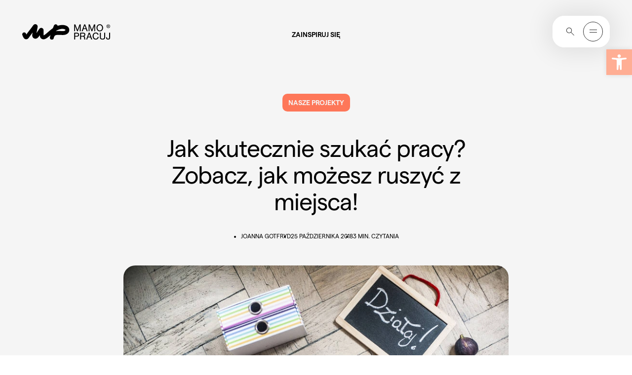

--- FILE ---
content_type: text/html; charset=UTF-8
request_url: https://mamopracuj.pl/jak-skutecznie-szukac-pracy-zobacz-jak-mozesz-ruszyc-z-miejsca/
body_size: 58674
content:
<!DOCTYPE html><html lang="pl-PL"><head><meta charset="UTF-8" /><meta name="viewport" content="width=device-width, initial-scale=1.0, minimum-scale=1.0"><link rel="profile" href="https://gmpg.org/xfn/11"><meta http-equiv="Content-Type" content="text/html; charset=UTF-8"><meta http-equiv="X-UA-Compatible" content="IE=edge,chrome=1"><link rel="pingback" href="https://mamopracuj.pl/xmlrpc.php"><link rel="icon" href="https://mamopracuj.pl/wp-content/themes/mamopracuj/dist/assets/images/favicons/16X16_browser_favicon.png" type="image/x-icon"><link rel="shortcut icon" href="https://mamopracuj.pl/wp-content/themes/mamopracuj/dist/assets/images/favicons/16X16_browser_favicon.png" type="image/x-icon"><link rel="icon" type="image/png" sizes="32x32" href="https://mamopracuj.pl/wp-content/themes/mamopracuj/dist/assets/images/favicons/32x32_taskbar_shortcut_favicon.png"><!-- Apple Touch Icons --><link rel="apple-touch-icon" sizes="57x57" href="https://mamopracuj.pl/wp-content/themes/mamopracuj/dist/assets/images/favicons/180x180_apple_touch_favicon.png"><meta name="theme-color" content="#ffffff"><meta name="pinterest-rich-pin" content="false" /><meta name="theme-color" content="#106D73"><script async src="https://www.googletagmanager.com/gtag/js?id=G-TVVHRHL0WG"></script><script>
    
		window.dataLayer = window.dataLayer || [];
		function gtag(){dataLayer.push(arguments);}
		gtag('js', new Date());
		gtag('config', 'G-TVVHRHL0WG');
	</script><meta name='robots' content='index, follow, max-image-preview:large, max-snippet:-1, max-video-preview:-1' /><!-- Google Tag Manager for WordPress by gtm4wp.com --><script data-cfasync="false" data-pagespeed-no-defer>
	var gtm4wp_datalayer_name = "dataLayer";
	var dataLayer = dataLayer || [];
</script><!-- End Google Tag Manager for WordPress by gtm4wp.com --><!-- This site is optimized with the Yoast SEO Premium plugin v26.5 (Yoast SEO v26.8) - https://yoast.com/product/yoast-seo-premium-wordpress/ --><title>Jak skutecznie szukać pracy? Zobacz, jak możesz ruszyć z miejsca! - Mamopracuj</title><meta name="description" content="Czy wiesz jak skutecznie szukać pracy, kiedy jesteś mamą? Jak przygotować naprawdę dobre dokumenty aplikacyjne i jak zrobić dobre wrażenie na rekruterze? Czy wiesz jak zmienił się rynek pracy i sposoby szukania pracowników? Jeśli wkrótce planujesz szukanie nowej pracy, zobacz, jak możemy Ci w tym pomóc!" /><link rel="canonical" href="https://mamopracuj.pl/jak-skutecznie-szukac-pracy-zobacz-jak-mozesz-ruszyc-z-miejsca/" /><meta property="og:locale" content="pl_PL" /><meta property="og:type" content="article" /><meta property="og:title" content="Jak skutecznie szukać pracy? Zobacz, jak możesz ruszyć z miejsca! - Mamopracuj" /><meta property="og:description" content="Czy wiesz jak bardzo zmienił się rynek pracy i sposoby szukania zatrudnienia? A może zastanawiasz się czy po 3, 5 albo 7 latach przerwy masz jeszcze szansę na dobrą pracę? Jeśli chciałabyś dowiedzieć się jak skutecznie szukać pracy, kiedy masz milion spraw na głowie i jak wrócić do pracy i nie zwariować, to zobacz, jak możemy Ci pomóc, żebyś Ty ruszyła z miejsca!" /><meta property="og:url" content="https://mamopracuj.pl/jak-skutecznie-szukac-pracy-zobacz-jak-mozesz-ruszyc-z-miejsca/" /><meta property="og:site_name" content="Mamopracuj" /><meta property="article:published_time" content="2018-10-25T04:14:09+00:00" /><meta property="article:modified_time" content="2022-06-24T10:30:09+00:00" /><meta property="og:image" content="https://mamopracuj.pl/wp-content/uploads/2018/06/jak_skutecznie_szukac_pracy_kurs_online_mamo_pracuj_800.jpg" /><meta property="og:image:width" content="800" /><meta property="og:image:height" content="533" /><meta property="og:image:type" content="image/jpeg" /><meta name="author" content="Ewa Moskalik" /><meta name="twitter:card" content="summary_large_image" /><meta name="twitter:label1" content="Napisane przez" /><meta name="twitter:data1" content="Ewa Moskalik" /><meta name="twitter:label2" content="Szacowany czas czytania" /><meta name="twitter:data2" content="3 minuty" /><script type="application/ld+json" class="yoast-schema-graph">{"@context":"https://schema.org","@graph":[{"@type":"Article","@id":"https://mamopracuj.pl/jak-skutecznie-szukac-pracy-zobacz-jak-mozesz-ruszyc-z-miejsca/#article","isPartOf":{"@id":"https://mamopracuj.pl/jak-skutecznie-szukac-pracy-zobacz-jak-mozesz-ruszyc-z-miejsca/"},"author":{"name":"Ewa Moskalik","@id":"https://mamopracuj.pl/#/schema/person/4331c51c07d5b756ba11b992374ef374"},"headline":"Jak skutecznie szukać pracy? Zobacz, jak możesz ruszyć z miejsca!","datePublished":"2018-10-25T04:14:09+00:00","dateModified":"2022-06-24T10:30:09+00:00","mainEntityOfPage":{"@id":"https://mamopracuj.pl/jak-skutecznie-szukac-pracy-zobacz-jak-mozesz-ruszyc-z-miejsca/"},"wordCount":529,"commentCount":0,"publisher":{"@id":"https://mamopracuj.pl/#organization"},"image":{"@id":"https://mamopracuj.pl/jak-skutecznie-szukac-pracy-zobacz-jak-mozesz-ruszyc-z-miejsca/#primaryimage"},"thumbnailUrl":"https://mamopracuj.pl/wp-content/uploads/2018/06/jak_skutecznie_szukac_pracy_kurs_online_mamo_pracuj_800.jpg","keywords":["powrót do pracy"],"articleSection":["Nasze projekty","Praca"],"inLanguage":"pl-PL","potentialAction":[{"@type":"CommentAction","name":"Comment","target":["https://mamopracuj.pl/jak-skutecznie-szukac-pracy-zobacz-jak-mozesz-ruszyc-z-miejsca/#respond"]}]},{"@type":"WebPage","@id":"https://mamopracuj.pl/jak-skutecznie-szukac-pracy-zobacz-jak-mozesz-ruszyc-z-miejsca/","url":"https://mamopracuj.pl/jak-skutecznie-szukac-pracy-zobacz-jak-mozesz-ruszyc-z-miejsca/","name":"Jak skutecznie szukać pracy? Zobacz, jak możesz ruszyć z miejsca! - Mamopracuj","isPartOf":{"@id":"https://mamopracuj.pl/#website"},"primaryImageOfPage":{"@id":"https://mamopracuj.pl/jak-skutecznie-szukac-pracy-zobacz-jak-mozesz-ruszyc-z-miejsca/#primaryimage"},"image":{"@id":"https://mamopracuj.pl/jak-skutecznie-szukac-pracy-zobacz-jak-mozesz-ruszyc-z-miejsca/#primaryimage"},"thumbnailUrl":"https://mamopracuj.pl/wp-content/uploads/2018/06/jak_skutecznie_szukac_pracy_kurs_online_mamo_pracuj_800.jpg","datePublished":"2018-10-25T04:14:09+00:00","dateModified":"2022-06-24T10:30:09+00:00","description":"Czy wiesz jak skutecznie szukać pracy, kiedy jesteś mamą? Jak przygotować naprawdę dobre dokumenty aplikacyjne i jak zrobić dobre wrażenie na rekruterze? Czy wiesz jak zmienił się rynek pracy i sposoby szukania pracowników? Jeśli wkrótce planujesz szukanie nowej pracy, zobacz, jak możemy Ci w tym pomóc!","breadcrumb":{"@id":"https://mamopracuj.pl/jak-skutecznie-szukac-pracy-zobacz-jak-mozesz-ruszyc-z-miejsca/#breadcrumb"},"inLanguage":"pl-PL","potentialAction":{"@type":"ListenAction","target":"https://mamopracuj.pl/jak-skutecznie-szukac-pracy-zobacz-jak-mozesz-ruszyc-z-miejsca/#podcast_player_34676","object":{"@id":"https://mamopracuj.pl/jak-skutecznie-szukac-pracy-zobacz-jak-mozesz-ruszyc-z-miejsca/#/schema/podcast"}},"mainEntityOfPage":"https://mamopracuj.pl/jak-skutecznie-szukac-pracy-zobacz-jak-mozesz-ruszyc-z-miejsca/#/schema/podcast"},{"@type":"ImageObject","inLanguage":"pl-PL","@id":"https://mamopracuj.pl/jak-skutecznie-szukac-pracy-zobacz-jak-mozesz-ruszyc-z-miejsca/#primaryimage","url":"https://mamopracuj.pl/wp-content/uploads/2018/06/jak_skutecznie_szukac_pracy_kurs_online_mamo_pracuj_800.jpg","contentUrl":"https://mamopracuj.pl/wp-content/uploads/2018/06/jak_skutecznie_szukac_pracy_kurs_online_mamo_pracuj_800.jpg","width":800,"height":533},{"@type":"BreadcrumbList","@id":"https://mamopracuj.pl/jak-skutecznie-szukac-pracy-zobacz-jak-mozesz-ruszyc-z-miejsca/#breadcrumb","itemListElement":[{"@type":"ListItem","position":1,"name":"Strona główna","item":"https://mamopracuj.pl/"},{"@type":"ListItem","position":2,"name":"Nasze projekty","item":"https://mamopracuj.pl/kategoria/nasze-projekty/"},{"@type":"ListItem","position":3,"name":"Jak skutecznie szukać pracy? Zobacz, jak możesz #i#ruszyć z miejsca!#/i#"}]},{"@type":"WebSite","@id":"https://mamopracuj.pl/#website","url":"https://mamopracuj.pl/","name":"Mamopracuj","description":"portal dla Mam i Pracodawców","publisher":{"@id":"https://mamopracuj.pl/#organization"},"potentialAction":[{"@type":"SearchAction","target":{"@type":"EntryPoint","urlTemplate":"https://mamopracuj.pl/?s={search_term_string}"},"query-input":{"@type":"PropertyValueSpecification","valueRequired":true,"valueName":"search_term_string"}}],"inLanguage":"pl-PL"},{"@type":"Organization","@id":"https://mamopracuj.pl/#organization","name":"MamoPracuj","url":"https://mamopracuj.pl/","logo":{"@type":"ImageObject","inLanguage":"pl-PL","@id":"https://mamopracuj.pl/#/schema/logo/image/","url":"https://mamopracuj.pl/wp-content/uploads/2021/01/MAMO_Pracodawca_Przyjazny_RGB_Color_1200.png","contentUrl":"https://mamopracuj.pl/wp-content/uploads/2021/01/MAMO_Pracodawca_Przyjazny_RGB_Color_1200.png","width":1200,"height":630,"caption":"MamoPracuj"},"image":{"@id":"https://mamopracuj.pl/#/schema/logo/image/"}},{"@type":"Person","@id":"https://mamopracuj.pl/#/schema/person/4331c51c07d5b756ba11b992374ef374","name":"Ewa Moskalik","image":{"@type":"ImageObject","inLanguage":"pl-PL","@id":"https://mamopracuj.pl/#/schema/person/image/","url":"https://secure.gravatar.com/avatar/e7f74dbf8589cc0a66e06466a5563f655a9033c7214d2875dde0c656015cc241?s=96&d=mm&r=g","contentUrl":"https://secure.gravatar.com/avatar/e7f74dbf8589cc0a66e06466a5563f655a9033c7214d2875dde0c656015cc241?s=96&d=mm&r=g","caption":"Ewa Moskalik"},"url":"https://mamopracuj.pl/author/ewa-moskalik/"}]}</script><!-- / Yoast SEO Premium plugin. --><link rel="alternate" title="oEmbed (JSON)" type="application/json+oembed" href="https://mamopracuj.pl/wp-json/oembed/1.0/embed?url=https%3A%2F%2Fmamopracuj.pl%2Fjak-skutecznie-szukac-pracy-zobacz-jak-mozesz-ruszyc-z-miejsca%2F" /><link rel="alternate" title="oEmbed (XML)" type="text/xml+oembed" href="https://mamopracuj.pl/wp-json/oembed/1.0/embed?url=https%3A%2F%2Fmamopracuj.pl%2Fjak-skutecznie-szukac-pracy-zobacz-jak-mozesz-ruszyc-z-miejsca%2F&#038;format=xml" /><style id='wp-img-auto-sizes-contain-inline-css' type='text/css'>
img:is([sizes=auto i],[sizes^="auto," i]){contain-intrinsic-size:3000px 1500px}
/*# sourceURL=wp-img-auto-sizes-contain-inline-css */
</style><link rel="preload stylesheet" as="style" onload="this.onload=null;this.rel='stylesheet';" id="litespeed-cache-dummy" href="https://mamopracuj.pl/wp-content/plugins/litespeed-cache/assets/css/litespeed-dummy.css?ver=6.9" type="text/css" media="all" /><link rel="preload stylesheet" as="style" onload="this.onload=null;this.rel='stylesheet';" id="wp-block-library" href="https://mamopracuj.pl/wp-includes/css/dist/block-library/style.min.css?ver=6.9" type="text/css" media="all" /><style id='global-styles-inline-css' type='text/css'>
:root{--wp--preset--aspect-ratio--square: 1;--wp--preset--aspect-ratio--4-3: 4/3;--wp--preset--aspect-ratio--3-4: 3/4;--wp--preset--aspect-ratio--3-2: 3/2;--wp--preset--aspect-ratio--2-3: 2/3;--wp--preset--aspect-ratio--16-9: 16/9;--wp--preset--aspect-ratio--9-16: 9/16;--wp--preset--color--black: #000000;--wp--preset--color--cyan-bluish-gray: #abb8c3;--wp--preset--color--white: #ffffff;--wp--preset--color--pale-pink: #f78da7;--wp--preset--color--vivid-red: #cf2e2e;--wp--preset--color--luminous-vivid-orange: #ff6900;--wp--preset--color--luminous-vivid-amber: #fcb900;--wp--preset--color--light-green-cyan: #7bdcb5;--wp--preset--color--vivid-green-cyan: #00d084;--wp--preset--color--pale-cyan-blue: #8ed1fc;--wp--preset--color--vivid-cyan-blue: #0693e3;--wp--preset--color--vivid-purple: #9b51e0;--wp--preset--color--primary-light-orange: #FFAE94;--wp--preset--color--primary-orange: #FE7759;--wp--preset--color--primary-light-blue: #EAF5FF;--wp--preset--color--primary-blue: #5374E7;--wp--preset--color--primary-light-purple: #D999E9;--wp--preset--color--primary-purple: #B13CCF;--wp--preset--color--primary-warm-grey: #F5F5F5;--wp--preset--color--primary-green: #2B4238;--wp--preset--color--primary-black: #2E2E2E;--wp--preset--color--primary-white: #fff;--wp--preset--gradient--vivid-cyan-blue-to-vivid-purple: linear-gradient(135deg,rgb(6,147,227) 0%,rgb(155,81,224) 100%);--wp--preset--gradient--light-green-cyan-to-vivid-green-cyan: linear-gradient(135deg,rgb(122,220,180) 0%,rgb(0,208,130) 100%);--wp--preset--gradient--luminous-vivid-amber-to-luminous-vivid-orange: linear-gradient(135deg,rgb(252,185,0) 0%,rgb(255,105,0) 100%);--wp--preset--gradient--luminous-vivid-orange-to-vivid-red: linear-gradient(135deg,rgb(255,105,0) 0%,rgb(207,46,46) 100%);--wp--preset--gradient--very-light-gray-to-cyan-bluish-gray: linear-gradient(135deg,rgb(238,238,238) 0%,rgb(169,184,195) 100%);--wp--preset--gradient--cool-to-warm-spectrum: linear-gradient(135deg,rgb(74,234,220) 0%,rgb(151,120,209) 20%,rgb(207,42,186) 40%,rgb(238,44,130) 60%,rgb(251,105,98) 80%,rgb(254,248,76) 100%);--wp--preset--gradient--blush-light-purple: linear-gradient(135deg,rgb(255,206,236) 0%,rgb(152,150,240) 100%);--wp--preset--gradient--blush-bordeaux: linear-gradient(135deg,rgb(254,205,165) 0%,rgb(254,45,45) 50%,rgb(107,0,62) 100%);--wp--preset--gradient--luminous-dusk: linear-gradient(135deg,rgb(255,203,112) 0%,rgb(199,81,192) 50%,rgb(65,88,208) 100%);--wp--preset--gradient--pale-ocean: linear-gradient(135deg,rgb(255,245,203) 0%,rgb(182,227,212) 50%,rgb(51,167,181) 100%);--wp--preset--gradient--electric-grass: linear-gradient(135deg,rgb(202,248,128) 0%,rgb(113,206,126) 100%);--wp--preset--gradient--midnight: linear-gradient(135deg,rgb(2,3,129) 0%,rgb(40,116,252) 100%);--wp--preset--font-size--small: 13px;--wp--preset--font-size--medium: 20px;--wp--preset--font-size--large: 36px;--wp--preset--font-size--x-large: 42px;--wp--preset--font-size--h-1: 128px;--wp--preset--font-size--h-2: 96px;--wp--preset--font-size--h-3: 60px;--wp--preset--font-size--h-4: 48px;--wp--preset--font-size--h-5: 34px;--wp--preset--font-size--h-6: 24px;--wp--preset--font-size--h-7: 20px;--wp--preset--font-size--normal: 16px;--wp--preset--font-size--smaller: 14px;--wp--preset--font-size--question-text: 17px;--wp--preset--spacing--20: 0.44rem;--wp--preset--spacing--30: 0.67rem;--wp--preset--spacing--40: 1rem;--wp--preset--spacing--50: 1.5rem;--wp--preset--spacing--60: 2.25rem;--wp--preset--spacing--70: 3.38rem;--wp--preset--spacing--80: 5.06rem;--wp--preset--shadow--natural: 6px 6px 9px rgba(0, 0, 0, 0.2);--wp--preset--shadow--deep: 12px 12px 50px rgba(0, 0, 0, 0.4);--wp--preset--shadow--sharp: 6px 6px 0px rgba(0, 0, 0, 0.2);--wp--preset--shadow--outlined: 6px 6px 0px -3px rgb(255, 255, 255), 6px 6px rgb(0, 0, 0);--wp--preset--shadow--crisp: 6px 6px 0px rgb(0, 0, 0);}:where(.is-layout-flex){gap: 0.5em;}:where(.is-layout-grid){gap: 0.5em;}body .is-layout-flex{display: flex;}.is-layout-flex{flex-wrap: wrap;align-items: center;}.is-layout-flex > :is(*, div){margin: 0;}body .is-layout-grid{display: grid;}.is-layout-grid > :is(*, div){margin: 0;}:where(.wp-block-columns.is-layout-flex){gap: 2em;}:where(.wp-block-columns.is-layout-grid){gap: 2em;}:where(.wp-block-post-template.is-layout-flex){gap: 1.25em;}:where(.wp-block-post-template.is-layout-grid){gap: 1.25em;}.has-black-color{color: var(--wp--preset--color--black) !important;}.has-cyan-bluish-gray-color{color: var(--wp--preset--color--cyan-bluish-gray) !important;}.has-white-color{color: var(--wp--preset--color--white) !important;}.has-pale-pink-color{color: var(--wp--preset--color--pale-pink) !important;}.has-vivid-red-color{color: var(--wp--preset--color--vivid-red) !important;}.has-luminous-vivid-orange-color{color: var(--wp--preset--color--luminous-vivid-orange) !important;}.has-luminous-vivid-amber-color{color: var(--wp--preset--color--luminous-vivid-amber) !important;}.has-light-green-cyan-color{color: var(--wp--preset--color--light-green-cyan) !important;}.has-vivid-green-cyan-color{color: var(--wp--preset--color--vivid-green-cyan) !important;}.has-pale-cyan-blue-color{color: var(--wp--preset--color--pale-cyan-blue) !important;}.has-vivid-cyan-blue-color{color: var(--wp--preset--color--vivid-cyan-blue) !important;}.has-vivid-purple-color{color: var(--wp--preset--color--vivid-purple) !important;}.has-black-background-color{background-color: var(--wp--preset--color--black) !important;}.has-cyan-bluish-gray-background-color{background-color: var(--wp--preset--color--cyan-bluish-gray) !important;}.has-white-background-color{background-color: var(--wp--preset--color--white) !important;}.has-pale-pink-background-color{background-color: var(--wp--preset--color--pale-pink) !important;}.has-vivid-red-background-color{background-color: var(--wp--preset--color--vivid-red) !important;}.has-luminous-vivid-orange-background-color{background-color: var(--wp--preset--color--luminous-vivid-orange) !important;}.has-luminous-vivid-amber-background-color{background-color: var(--wp--preset--color--luminous-vivid-amber) !important;}.has-light-green-cyan-background-color{background-color: var(--wp--preset--color--light-green-cyan) !important;}.has-vivid-green-cyan-background-color{background-color: var(--wp--preset--color--vivid-green-cyan) !important;}.has-pale-cyan-blue-background-color{background-color: var(--wp--preset--color--pale-cyan-blue) !important;}.has-vivid-cyan-blue-background-color{background-color: var(--wp--preset--color--vivid-cyan-blue) !important;}.has-vivid-purple-background-color{background-color: var(--wp--preset--color--vivid-purple) !important;}.has-black-border-color{border-color: var(--wp--preset--color--black) !important;}.has-cyan-bluish-gray-border-color{border-color: var(--wp--preset--color--cyan-bluish-gray) !important;}.has-white-border-color{border-color: var(--wp--preset--color--white) !important;}.has-pale-pink-border-color{border-color: var(--wp--preset--color--pale-pink) !important;}.has-vivid-red-border-color{border-color: var(--wp--preset--color--vivid-red) !important;}.has-luminous-vivid-orange-border-color{border-color: var(--wp--preset--color--luminous-vivid-orange) !important;}.has-luminous-vivid-amber-border-color{border-color: var(--wp--preset--color--luminous-vivid-amber) !important;}.has-light-green-cyan-border-color{border-color: var(--wp--preset--color--light-green-cyan) !important;}.has-vivid-green-cyan-border-color{border-color: var(--wp--preset--color--vivid-green-cyan) !important;}.has-pale-cyan-blue-border-color{border-color: var(--wp--preset--color--pale-cyan-blue) !important;}.has-vivid-cyan-blue-border-color{border-color: var(--wp--preset--color--vivid-cyan-blue) !important;}.has-vivid-purple-border-color{border-color: var(--wp--preset--color--vivid-purple) !important;}.has-vivid-cyan-blue-to-vivid-purple-gradient-background{background: var(--wp--preset--gradient--vivid-cyan-blue-to-vivid-purple) !important;}.has-light-green-cyan-to-vivid-green-cyan-gradient-background{background: var(--wp--preset--gradient--light-green-cyan-to-vivid-green-cyan) !important;}.has-luminous-vivid-amber-to-luminous-vivid-orange-gradient-background{background: var(--wp--preset--gradient--luminous-vivid-amber-to-luminous-vivid-orange) !important;}.has-luminous-vivid-orange-to-vivid-red-gradient-background{background: var(--wp--preset--gradient--luminous-vivid-orange-to-vivid-red) !important;}.has-very-light-gray-to-cyan-bluish-gray-gradient-background{background: var(--wp--preset--gradient--very-light-gray-to-cyan-bluish-gray) !important;}.has-cool-to-warm-spectrum-gradient-background{background: var(--wp--preset--gradient--cool-to-warm-spectrum) !important;}.has-blush-light-purple-gradient-background{background: var(--wp--preset--gradient--blush-light-purple) !important;}.has-blush-bordeaux-gradient-background{background: var(--wp--preset--gradient--blush-bordeaux) !important;}.has-luminous-dusk-gradient-background{background: var(--wp--preset--gradient--luminous-dusk) !important;}.has-pale-ocean-gradient-background{background: var(--wp--preset--gradient--pale-ocean) !important;}.has-electric-grass-gradient-background{background: var(--wp--preset--gradient--electric-grass) !important;}.has-midnight-gradient-background{background: var(--wp--preset--gradient--midnight) !important;}.has-small-font-size{font-size: var(--wp--preset--font-size--small) !important;}.has-medium-font-size{font-size: var(--wp--preset--font-size--medium) !important;}.has-large-font-size{font-size: var(--wp--preset--font-size--large) !important;}.has-x-large-font-size{font-size: var(--wp--preset--font-size--x-large) !important;}
/*# sourceURL=global-styles-inline-css */
</style>
<style id='classic-theme-styles-inline-css' type='text/css'>
/*! This file is auto-generated */
.wp-block-button__link{color:#fff;background-color:#32373c;border-radius:9999px;box-shadow:none;text-decoration:none;padding:calc(.667em + 2px) calc(1.333em + 2px);font-size:1.125em}.wp-block-file__button{background:#32373c;color:#fff;text-decoration:none}
/*# sourceURL=/wp-includes/css/classic-themes.min.css */
</style><link rel="preload stylesheet" as="style" onload="this.onload=null;this.rel='stylesheet';" id="da-frontend" href="https://mamopracuj.pl/wp-content/plugins/download-attachments/css/frontend.css?ver=1.3.2" type="text/css" media="all" /><style id='fsb-flexible-spacer-style-inline-css' type='text/css'>
.fsb-style-show-front{position:relative;z-index:2;}@media screen and (min-width:1025px){.fsb-flexible-spacer__device--md,.fsb-flexible-spacer__device--sm{display:none;}}@media screen and (min-width:600px) and (max-width:1024px){.fsb-flexible-spacer__device--lg,.fsb-flexible-spacer__device--sm{display:none;}}@media screen and (max-width:599px){.fsb-flexible-spacer__device--lg,.fsb-flexible-spacer__device--md{display:none;}}
/*# sourceURL=fsb-flexible-spacer-style-inline-css */
</style><link rel="preload stylesheet" as="style" onload="this.onload=null;this.rel='stylesheet';" id="pgc-simply-gallery-plugin-lightbox-style" href="https://mamopracuj.pl/wp-content/plugins/simply-gallery-block/plugins/pgc_sgb_lightbox.min.style.css?ver=3.3.2" type="text/css" media="all" /><link rel="preload stylesheet" as="style" onload="this.onload=null;this.rel='stylesheet';" id="pojo-a11y" href="https://mamopracuj.pl/wp-content/plugins/pojo-accessibility/modules/legacy/assets/css/style.min.css?ver=1.0.0" type="text/css" media="all" /><style id='mamopracuj-main-inline-css' type='text/css'>
@font-face{font-display:swap;font-family:Matter Regular;font-style:normal;font-weight:400;src:url(/wp-content/themes/mamopracuj/dist/assets/fonts/fonts/Matter-Regular.woff2) format("woff2"),url(/wp-content/themes/mamopracuj/dist/assets/fonts/fonts/Matter-Regular.woff2) format("woff")}@font-face{font-family:Matter SemiBold;src:url(/wp-content/themes/mamopracuj/dist/assets/fonts/fonts/Matter-SemiBold.woff2) format("woff2"),url(/wp-content/themes/mamopracuj/dist/assets/fonts/fonts/Matter-SemiBold.woff) format("woff")}.has-primary-light-orange-color{color:#ffae94}.has-primary-orange-color{color:#fe7759}.has-primary-light-blue-color{color:#82b0ff}.has-primary-blue-color{color:#5374e7}.has-primary-light-purple-color{color:#d999e9}.has-primary-purple-color{color:#b13ccf}.has-primary-warm-grey-color{color:#f5f5f5}.has-primary-light-blue-2-color{color:#eaf5ff}.has-primary-green-color{color:#2b4238}.has-primary-black-color{color:#2e2e2e}.has-primary-white-color{color:#fff}.has-primary-light-orange-background-color{background-color:#ffae94}.has-primary-orange-background-color{background-color:#fe7759}.has-primary-light-blue-background-color{background-color:#82b0ff}.has-primary-blue-background-color{background-color:#5374e7}.has-primary-light-purple-background-color{background-color:#d999e9}.has-primary-purple-background-color{background-color:#b13ccf}.has-primary-warm-grey-background-color{background-color:#f5f5f5}.has-primary-light-blue-2-background-color{background-color:#eaf5ff}.has-primary-green-background-color{background-color:#2b4238}.has-primary-black-background-color{background-color:#2e2e2e}.has-primary-white-background-color{background-color:#fff}.littlecaps,.pagination li a{font-family:Matter SemiBold,sans-serif,Arial;font-size:.875rem;font-weight:500;line-height:.75rem;text-transform:uppercase}.backbullet{max-width:fit-content;padding-left:.7rem;position:relative}.backbullet span.backbullet_bullet{border-radius:50%;content:"";height:6px;left:0;position:absolute;top:3px;width:6px}.backbullet.text-center{margin:0 auto}.backbullet.text-right{margin-left:auto;margin-right:0}.smallerFont{font-size:.875rem;line-height:1rem}/*! normalize.css v8.0.1 | MIT License | github.com/necolas/normalize.css */html{-webkit-text-size-adjust:100%;line-height:1.15}body{margin:0}main{display:block}.has-h-1-font-size,h1{font-size:2em;margin:.67em 0}hr{box-sizing:content-box;height:0;overflow:visible}pre{font-family:monospace,monospace;font-size:1em}a{background-color:transparent}abbr[title]{border-bottom:none;text-decoration:underline;text-decoration:underline dotted}b,strong{font-weight:bolder}code,kbd,samp{font-family:monospace,monospace;font-size:1em}.blocks-gallery-grid .blocks-gallery-image figcaption,.blocks-gallery-grid .blocks-gallery-item figcaption,.wp-block-gallery .blocks-gallery-image figcaption,.wp-block-gallery .blocks-gallery-item figcaption,.wp-block-image figcaption,small{font-size:80%}sub,sup{font-size:75%;line-height:0;position:relative;vertical-align:baseline}sub{bottom:-.25em}sup{top:-.5em}button,input,optgroup,select,textarea{font-family:inherit;font-size:100%;line-height:1.15;margin:0}button,input{overflow:visible}button,select{text-transform:none}[type=button],[type=reset],[type=submit],button{-webkit-appearance:button}[type=button]::-moz-focus-inner,[type=reset]::-moz-focus-inner,[type=submit]::-moz-focus-inner,button::-moz-focus-inner{border-style:none;padding:0}[type=button]:-moz-focusring,[type=reset]:-moz-focusring,[type=submit]:-moz-focusring,button:-moz-focusring{outline:1px dotted ButtonText}fieldset{padding:.35em .75em .625em}legend{box-sizing:border-box;color:inherit;display:table;max-width:100%;padding:0;white-space:normal}progress{vertical-align:baseline}textarea{overflow:auto}[type=checkbox],[type=radio]{box-sizing:border-box;padding:0}[type=number]::-webkit-inner-spin-button,[type=number]::-webkit-outer-spin-button{height:auto}[type=search]{-webkit-appearance:textfield;outline-offset:-2px}[type=search]::-webkit-search-decoration{-webkit-appearance:none}::-webkit-file-upload-button{-webkit-appearance:button;font:inherit}details{display:block}summary{display:list-item}[hidden],template{display:none}html{-webkit-tap-highlight-color:rgba(0,0,0,0);box-sizing:border-box;font-family:sans-serif}*,:after,:before{box-sizing:inherit}article,aside,figcaption,figure,footer,header,hgroup,main,nav,section{display:block}li>ol,li>ul{margin-bottom:0}table{border-collapse:collapse;border-spacing:0}fieldset{border:0;min-width:0}code,kbd,pre,samp{font-family:SFMono-Regular,Menlo,Monaco,Consolas,Liberation Mono,Courier New,monospace;font-size:1em}pre{margin-bottom:1rem;margin-top:0;overflow:auto}figure{margin:0 0 1rem}img{border-style:none}svg{overflow:hidden;vertical-align:middle}th{text-align:inherit}#pojo-a11y-toolbar .pojo-a11y-toolbar-overlay ul.pojo-a11y-toolbar-items,.pojo-a11y-toolbar-inner,.pojo-a11y-toolbar-title{font-family:Matter Regular,sans-serif}a{color:inherit;text-decoration:none;text-decoration-thickness:1px;transition:color .3s cubic-bezier(0,0,.2,1)}a:hover{color:#ffae94}.modalMenu__top--logo{transition:all .4s}.modalMenu__top--logo:hover{transform:scale(1.05)}blockquote{background-color:#f5f5f5;border-radius:24px;margin-left:0;margin-right:0;padding:8rem 3rem 3rem;position:relative;text-align:center}@media only screen and (max-width:991.98px){blockquote{padding:6rem 1rem 3rem!important}}blockquote p{font-size:1.5rem;font-weight:400;letter-spacing:normal;line-height:1.875rem;margin-bottom:0;max-width:100%}@media only screen and (max-width:1279.98px){blockquote p{font-size:1.2rem;line-height:1.5rem}}@media only screen and (max-width:991.98px){blockquote p{font-size:1.25rem;letter-spacing:normal;line-height:normal}}blockquote .has-h-6-font-size.has-h-3-font-size,blockquote h3.has-h-6-font-size{margin-bottom:3rem;margin-top:1.5rem;max-width:100%}@media only screen and (max-width:991.98px){blockquote{padding:2rem 1rem 3rem}}blockquote:before{background-color:transparent;content:url(/wp-content/themes/mamopracuj/dist/41008cb9183ed9532ec2.svg);left:0;margin-left:auto;margin-right:auto;position:absolute;right:0;top:3rem;width:48px}@media only screen and (max-width:991.98px){blockquote:before{top:2rem}}.p-Single__flex__content blockquote p.smallerWidthParagraph,blockquote p.smallerWidthParagraph{max-width:100%}body{-webkit-font-smoothing:antialiased;font-family:Matter Regular,sans-serif;font-kerning:auto;font-size:16px;font-weight:300;height:auto;line-height:22px}code{color:#859900;font-size:12px}.has-h-1-font-size,.has-h-2-font-size,.has-h-3-font-size,.has-h-4-font-size,.has-h-5-font-size,.has-h-6-font-size,h1,h2,h3,h4,h5,h6{color:inherit;font-family:Matter Regular,sans-serif;font-weight:500;line-height:1.16667;margin-bottom:.25em;margin-top:0}.has-h-1-font-size,h1{font-size:8rem;font-weight:400;letter-spacing:-3px;line-height:7.25rem}@media only screen and (max-width:1279.98px){.has-h-1-font-size,h1{font-size:7rem;letter-spacing:-1px;line-height:6rem}}@media only screen and (max-width:991.98px){.has-h-1-font-size,h1{font-size:4.5rem;letter-spacing:-1px;line-height:normal}}.has-h-2-font-size,h2{font-size:6rem;font-weight:400;letter-spacing:-3px;line-height:6rem;position:relative}@media only screen and (max-width:1279.98px){.has-h-2-font-size,h2{font-size:5rem;line-height:5rem}}@media only screen and (max-width:991.98px){.has-h-2-font-size,h2{font-size:3rem;letter-spacing:-1px;line-height:3.375rem}}.has-h-3-font-size,h3{font-size:3.75rem;font-weight:400;letter-spacing:-1px;line-height:4.125rem}@media only screen and (max-width:1279.98px){.has-h-3-font-size,h3{font-size:3.2rem;line-height:3.4rem}}@media only screen and (max-width:991.98px){.has-h-3-font-size,h3{font-size:3rem;letter-spacing:-1px;line-height:3.375rem}}.has-h-4-font-size,h4{font-size:3rem;font-weight:400;letter-spacing:-1px;line-height:3.375rem}@media only screen and (max-width:1279.98px){.has-h-4-font-size,h4{font-size:2.5rem;line-height:3rem}}@media only screen and (max-width:991.98px){.has-h-4-font-size,h4{font-size:2.125rem;letter-spacing:-1px;line-height:2.5rem}}.has-h-5-font-size,h5{font-family:Matter Regular,sans-serif;font-size:2.125rem;font-weight:400;letter-spacing:-1px;line-height:2.5rem}@media only screen and (max-width:1279.98px){.has-h-5-font-size,h5{font-size:1.8rem;line-height:2rem}}@media only screen and (max-width:991.98px){.has-h-5-font-size,h5{font-size:1.5rem;letter-spacing:normal;line-height:1.875rem}}.has-h-6-font-size,h6{font-size:1.5rem;font-weight:400;letter-spacing:normal;line-height:1.875rem}@media only screen and (max-width:1279.98px){.has-h-6-font-size,h6{font-size:1.2rem;line-height:1.5rem}}@media only screen and (max-width:991.98px){.has-h-6-font-size,h6{font-size:1.25rem;letter-spacing:normal;line-height:normal}}.has-h-7-font-size,.has-h-7-font-size p,h7{font-size:1.25rem;font-weight:400;letter-spacing:normal;line-height:1.625rem}@media only screen and (max-width:1279.98px){.has-h-7-font-size,.has-h-7-font-size p,h7{font-size:1.1rem;line-height:1.3rem}}@media only screen and (max-width:991.98px){.has-h-7-font-size,.has-h-7-font-size p,h7{font-size:1.1rem;letter-spacing:normal;line-height:normal}}.has-normal-font-size{font-size:1rem;line-height:1.375rem}.bigger{font-size:1.25rem;line-height:1.625rem}@media only screen and (max-width:991.98px){.bigger{line-height:1.5rem}}.p-Single__flex__content .has-h-2-font-size,.p-Single__flex__content h2{font-size:1.5rem;font-weight:400;letter-spacing:normal;line-height:1.875rem;margin-bottom:2rem;margin-top:2.2rem}@media only screen and (max-width:991.98px){.p-Single__flex__content .has-h-2-font-size,.p-Single__flex__content h2{font-size:1.25rem;letter-spacing:normal;line-height:normal}}.p-Single__flex__content .has-h-3-font-size,.p-Single__flex__content h3{font-size:1.3rem;font-weight:400;letter-spacing:normal;line-height:1.6rem;margin-bottom:1.5rem;margin-top:1.5rem}@media only screen and (max-width:991.98px){.p-Single__flex__content .has-h-3-font-size,.p-Single__flex__content h3{font-size:1.2rem;letter-spacing:normal;line-height:normal}}.p-Single__flex__content .has-h-4-font-size,.p-Single__flex__content h4{font-size:1.2rem;font-weight:400;letter-spacing:normal;line-height:1.5rem;margin-bottom:1.3rem;margin-top:1.3rem}@media only screen and (max-width:991.98px){.p-Single__flex__content .has-h-4-font-size,.p-Single__flex__content h4{font-size:1.1rem;letter-spacing:normal;line-height:normal}}.p-Single__flex__content .has-h-5-font-size,.p-Single__flex__content h5{font-size:1.1rem;font-weight:400;letter-spacing:normal;line-height:1.5rem;margin-bottom:1.2rem;margin-top:1.2rem}@media only screen and (max-width:991.98px){.p-Single__flex__content .has-h-5-font-size,.p-Single__flex__content h5{font-size:.9rem;letter-spacing:normal;line-height:normal}}.p-Single__flex__content .has-h-6-font-size,.p-Single__flex__content h6{font-size:.8rem;font-weight:400;letter-spacing:normal;line-height:1.1rem;margin-bottom:1rem;margin-top:1rem}@media only screen and (max-width:991.98px){.p-Single__flex__content .has-h-6-font-size,.p-Single__flex__content h6{font-size:.7rem;letter-spacing:normal;line-height:normal}}hr{margin-bottom:0;margin-top:0}html{font-size:16px;font-weight:300;height:auto;line-height:22px;scroll-behavior:smooth}@media only screen and (max-width:991.98px){html{margin-top:0!important}html #wpadminbar{display:none!important}}img{font-style:italic;max-width:100%;vertical-align:middle}.backImgTop{margin-top:-2rem}@media only screen and (max-width:991.98px){.backImgTop{margin-top:2rem}}.wp-block-image.is-style-rounded img{border-radius:24px}@media only screen and (max-width:991.98px){.wp-block-image.is-style-rounded img{border-radius:24px}}ol{margin:0 0 1rem 1.5rem;padding:0}ol li{margin-left:.5rem}p{font-size:1rem;line-height:22px;margin-bottom:1.4em;margin-top:0}p.is-spaceless{margin-bottom:0}b,strong{font-family:Matter SemiBold,sans-serif,Arial;font-weight:500}table{border-color:#6d6d6d}table thead tr th{background:hsla(0,0%,100%,.08);font-weight:700}table tbody tr td,table thead tr th{border:1px solid #000;font-size:.875rem}.wp-block-table td,.wp-block-table th{border:1px solid #6d6d6d;padding:.75rem}.wp-block-table thead{border-bottom:1px solid #6d6d6d}.wp-block-table{margin:0 auto;max-width:980px;width:100%}@media only screen and (max-width:991.98px){.wp-block-table{display:block;margin-left:calc(-45vw + 50%);width:90vw}}.has-fix table td,.has-fix table th{width:50%}ul{margin:0 0 0 1rem;padding:0}.wp-block-columns{column-gap:1rem;margin-bottom:0;row-gap:0}.wp-block-separator{background:#345;background-color:#2e2e2e;height:300px;left:50%;margin-top:-300px;position:absolute;transform:translate(-50%);width:200%;z-index:-1}.o-container{margin:0 auto;max-width:1250px;padding-left:2rem;padding-right:2rem;width:100%}@media only screen and (max-width:1279.98px){.o-container{max-width:100%;padding-left:2rem;padding-right:2rem;width:inherit}}@media only screen and (max-width:991.98px){.o-container{margin-left:0;margin-right:0;max-width:100%;padding-left:1rem;padding-right:1rem}}.o-container--wide{margin:0 auto;max-width:1456px;padding-left:2rem;padding-right:2rem;width:100%}@media only screen and (max-width:1463.98px){.o-container--wide{margin-left:2rem;margin-right:2rem;max-width:100%;padding-left:2rem;padding-right:2rem;width:inherit}}@media only screen and (max-width:991.98px){.o-container--wide{margin-left:1rem;margin-right:1rem;max-width:100%;padding-left:0;padding-right:0}}@media only screen and (max-width:659.98px){.o-container--wide{margin-left:0;margin-right:0;max-width:100%;padding-left:0;padding-right:0}}.o-container--medium{margin:0 auto;max-width:1052px;padding-left:2rem;padding-right:2rem;width:100%}@media only screen and (max-width:991.98px){.o-container--medium{margin-left:0;margin-right:0;max-width:100%;padding-left:1rem;padding-right:1rem}}.o-container--small{margin:0 auto;max-width:845px;padding-left:2rem;padding-right:2rem;width:100%}@media only screen and (max-width:991.98px){.o-container--small{margin-left:0;margin-right:0;max-width:100%;padding-left:1rem;padding-right:1rem}}.o-container--fullwidth{max-width:none}.o-container--smaller{margin:0 auto;max-width:640px;padding-left:2rem;padding-right:2rem;width:100%}@media only screen and (max-width:1279.98px){.o-container--smaller{margin-left:2rem;margin-right:2rem;max-width:100%;padding-left:2rem;padding-right:2rem;width:inherit}}@media only screen and (max-width:991.98px){.o-container--smaller{margin-left:0;margin-right:0;max-width:100%;padding-left:1rem;padding-right:1rem}}.edit-post-layout .wp-block{max-width:1200px}.edit-post-layout .wp-block:not(.has-block-overlay):before{background-color:#135e96;border-radius:4px 4px 0 0;bottom:100%;color:#fff;content:attr(data-title);display:none;font-size:14px;font-weight:400;left:auto;line-height:1.2;padding:2px 5px;position:absolute;right:0;text-transform:none;transition:opacity .2s}.edit-post-layout .is-root-container>.wp-block:not(.has-block-overlay):before{display:inline-block;position:absolute}.edit-post-layout .wp-block.is-pretitle{font-size:inherit;line-height:1;text-transform:uppercase}.edit-post-layout .wp-block.is-spaceless{margin-bottom:0}.edit-post-layout .wp-block.is-spaceless+.wp-block{margin-top:0}.is-fullscreen-mode .edit-post-visual-editor{padding:26px}.edit-post-layout .wp-block .b-ImagesSidePanel__content{display:grid;grid-template-columns:4fr 1.25fr}.edit-post-layout .wp-block .b-ImagesSidePanel__aside{grid-row-gap:20px;background-color:#106d73;display:grid;padding:30px 10px}.edit-post-layout .wp-block .b-ImagesSidePanel__images{grid-row-gap:30px;align-items:center;align-self:center;display:grid;text-align:center}.b-CtaCard{background-color:#f5f5f5;border-radius:32px;padding:3rem;width:50%}.b-CtaCard .has-h-4-font-size,.b-CtaCard h4{margin-bottom:1.5rem}.b-CtaCard--full{width:100%}.b-CtaCard__right{margin-left:auto;margin-right:0}.b-TwoImages__flex{align-items:center;column-gap:1.75rem;display:flex}.b-TwoImages__flex__left,.b-TwoImages__flex__right{flex-basis:50%}.b-TwoImages img{idth:100%;border-radius:24px;height:100%;object-fit:contain}.edit-post-layout .wp-block{max-width:1500px}.acf-block-body .paral{position:absolute;top:20%;z-index:1}.acf-block-body .b-GroupBlock__content{position:relative;z-index:9}.b-GroupBlock--white{background-color:#f5f5f5}.b-GroupBlock--black{background-color:#2e2e2e}.b-GroupBlock--purple_light{background-color:#d999e9}.b-GroupBlock--purple{background-color:#b13ccf}.b-GroupBlock--green{background-color:#2b4238}.b-GroupBlock--blue{background-color:#5374e7}.b-GroupBlock--blue_light{background-color:#82b0ff}.b-GroupBlock--orange_light{background-color:#ffae94}.b-GroupBlock--orange{background-color:#fe7759}.b-GroupBlock--blue_lighter{background-color:#eaf5ff}.b-GroupRounded{background-color:#fff}.b-GroupRounded--white{background-color:#f5f5f5}.b-GroupRounded--black{background-color:#2e2e2e}.b-GroupRounded--purple_light{background-color:#d999e9}.b-GroupRounded--purple{background-color:#b13ccf}.b-GroupRounded--green{background-color:#2b4238}.b-GroupRounded--blue{background-color:#5374e7}.b-GroupRounded--blue_light{background-color:#82b0ff}.b-GroupRounded--orange_light{background-color:#ffae94}.b-GroupRounded--orange{background-color:#fe7759}.b-GroupRounded--blue_lighter{background-color:#eaf5ff}.has-h-7-font-size,.has-h-7-font-size p{font-size:1.25rem;line-height:1.575rem;margin-bottom:0}.is-style-rounded img{border-radius:24px!important}.wysiwyg img{height:auto;width:100%}.i-featured-title{align-items:center;display:flex}.i-featured-title hr{background-color:#000;flex-grow:1;margin:0 16px}.i-featured-title hr:first-child{margin-left:0}.i-featured-title hr:last-child{margin-right:0}.wp-block-image{display:inline-block;z-index:1}.blocks-gallery-grid .blocks-gallery-image figure,.blocks-gallery-grid .blocks-gallery-item figure,.wp-block-gallery .blocks-gallery-image figure,.wp-block-gallery .blocks-gallery-item figure,.wp-block-image figure{position:relative}.blocks-gallery-grid .blocks-gallery-image figcaption,.blocks-gallery-grid .blocks-gallery-item figcaption,.wp-block-gallery .blocks-gallery-image figcaption,.wp-block-gallery .blocks-gallery-item figcaption,.wp-block-image figcaption{align-items:center;display:flex}.blocks-gallery-grid .blocks-gallery-image figcaption:before,.blocks-gallery-grid .blocks-gallery-item figcaption:before,.wp-block-gallery .blocks-gallery-image figcaption:before,.wp-block-gallery .blocks-gallery-item figcaption:before,.wp-block-image figcaption:before{content:"•";font-size:8px;margin-right:3px}.c-Accordion{border:none;font-size:40px;outline:none;padding:0;transition:margin .3s cubic-bezier(0,0,.2,1);width:100%}@media only screen and (max-width:1463.98px){.c-Accordion{font-size:36px}}@media only screen and (max-width:1279.98px){.c-Accordion{font-size:28px}}@media only screen and (max-width:991.98px){.c-Accordion{font-size:24px}}@media only screen and (max-width:659.98px){.c-Accordion{font-size:20px}}.c-Accordion__header{align-items:center;cursor:pointer;display:flex;justify-content:space-between;padding:0}.c-Accordion__title{flex-grow:1;font-size:1rem;position:relative;z-index:1}.c-Accordion__title>span{display:block;overflow:hidden;text-overflow:ellipsis;width:100%}.c-Accordion__toggler{align-items:center;display:flex;padding:0 .25em 0 0;position:relative;transition:all .4s;z-index:1}.c-Accordion__toggler .c-Icon{height:5px;width:8px}.c-Accordion__content-container{padding:0}.c-Accordion .c-Accordion__content p{color:#c8c8c8;font-size:.875rem}.c-Accordion .c-Accordion__content>:last-child{margin-bottom:0}.c-Accordion--expanded>.c-Accordion__header>.c-Accordion__toggler .c-Icon{transform:rotate(-180deg)}.b-AccordionBlock{border-bottom:1px solid #444;border-top:1px solid #444;padding-bottom:1rem;padding-top:1rem}.b-AccordionBlock+.b-AccordionBlock{border-top:none}.c-Accordion .c-Accordion__dash,.c-Accordion .c-Accordion__dash2{background-color:#fff;height:1px;position:absolute;transition:all .4s;width:14px}.c-Accordion .c-Accordion__dash2{transform:rotate(90deg)}.c-Accordion--expanded .c-Accordion__dash{background-color:#fff;height:1px;position:absolute;transform:rotate(130deg);width:14px}.c-Accordion--expanded .c-Accordion__dash2{background-color:#fff;height:1px;position:absolute;transform:rotate(45deg);width:14px}.c-Brand{align-items:center;display:inline-flex;justify-content:center;z-index:10}.c-Brand,.c-Brand__link{font-size:0;max-width:100%}.c-Brand__link{display:block;height:100%;text-align:center}.c-Brand__link,.c-Brand__link:hover{text-decoration:none}.c-Brand__logo{display:flex;height:auto;max-width:178px;transition:all .3s cubic-bezier(0,0,.2,1)}.c-Brand__logo:empty{display:none}.c-Brand__logo img,.c-Brand__logo svg{display:inline-block;height:100%;width:auto}.c-Brand__logo img{height:auto;margin:auto;max-height:100%}#logoMenu_main.showMenuBar.logoFixed{position:fixed}#logoMenu_main.showMenuBar.logoFixed path{fill:#fff}#logoMenu_main{opacity:0;position:absolute;top:calc(2rem + 17px);transition:all .4s;visibility:hidden;z-index:999999}.logoMenu_main path{fill:#000}.archive .logoMenu_main path,.employer-template-default .logoMenu_main path,.friendly_employer-template-default .logoMenu_main path,.logoMenu_main--white path,.page-template .logoMenu_main path{fill:#fff}.archive .has-h-1-font-size,.archive h1{text-transform:capitalize}.c-Breadcrumbs{align-items:center;display:flex;flex-wrap:wrap}.c-BreadcrumbItem{cursor:default;display:block;font-size:.75rem;font-style:normal;font-weight:500}a.c-BreadcrumbItem{cursor:pointer}.c-BreadcrumbItem--current .c-BreadcrumbItem__content{color:#f44236}.c-BreadcrumbItem__content{align-items:center;color:#646464;display:flex;line-height:1;padding:0;white-space:nowrap}.c-BreadcrumbItem__content>*{display:inline-block;vertical-align:top}.c-BreadcrumbItem__content a:hover{color:inherit;text-decoration:underline}.c-BreadcrumbItem__text{color:inherit;text-decoration:none;white-space:normal}.c-BreadcrumbItem__separator{align-items:center;display:inline-flex;font-size:.8125rem;margin:0 1em}.c-BreadcrumbItem__separator:after{border:.1em solid #a8a8a8;border-bottom:0;border-left:0;content:"";display:inline-block;height:.45em;margin-bottom:.1em;margin-right:.2em;transform:rotate(45deg);vertical-align:baseline;width:.45em}.c-BreadcrumbItem--image .c-BreadcrumbItem__text{display:block;height:1em;width:auto}.c-BreadcrumbItem--image .c-BreadcrumbItem__text img,.c-BreadcrumbItem--image .c-BreadcrumbItem__text svg{display:inline-block;height:100%;width:auto}.c-Button{-webkit-tap-highlight-color:rgba(0,0,0,0);-webkit-appearance:none;background-clip:border-box;background-color:#000;border-radius:16px;color:#2e2e2e;cursor:pointer;display:inline-block;letter-spacing:normal;line-height:1;max-width:fit-content;outline:0;padding:0;position:relative;text-decoration:none;transition:all .4s;user-select:none}@media only screen and (max-width:991.98px){.c-Button{min-width:105px}}@media only screen and (max-width:659.98px){.c-Button{min-width:88px}}.c-Button:hover{border-color:#000;color:#2e2e2e;transform:scale(1.1)}.c-Button:active,.c-Button:hover{background-color:#2e2e2e;text-decoration:none}.c-Button:focus{outline:0}.c-Button input[type=button],.c-Button input[type=submit]{background-color:transparent;border:none;color:inherit;cursor:inherit;font:inherit;font-size:1.125rem;font-weight:400;height:100%;line-height:1;outline:none;padding:4px 22px;text-transform:inherit;width:100%}.c-Button.u-disabled{background-color:#a8a8a8;color:#fff;opacity:1}.c-Button__content{align-items:center;display:flex;font-family:Matter Regular,sans-serif;font-size:1rem;font-weight:400;justify-content:center;line-height:1;padding:.75rem 1.5rem;position:relative}@media only screen and (max-width:991.98px){.c-Button__content{font-size:16px}}.c-Button__text{line-height:22px;white-space:nowrap}.c-Button__text:empty{display:none}.c-Button__icon{font-size:0;line-height:1;margin-top:-9px;max-height:16px;vertical-align:middle}.c-Button--icon-arrow:hover .c-Button__icon{right:16px}.c-Button--icon-arrow .c-Button__content:after{content:"";display:block}.c-Button--icon-arrow .c-Button__content:after,.c-Button--icon-arrow .c-Button__icon .c-Icon{height:10px;width:12px}.c-Button--icon-arrow .c-Button__icon{position:absolute;right:20px;top:50%;transform:translateY(-50%);transition:.3s cubic-bezier(0,0,.2,1)}.c-Button--withicon .c-Button__text{margin-right:0}.c-Button--notext{min-width:0}.c-Button--notext .c-Button__content{padding-left:10px;padding-right:10px}.c-Button--block{display:block}.c-Button--flex{align-items:center;display:flex}.c-Button--inline{display:inline-block}.c-Button--inverse{background-color:#000;border-color:#fff;color:#fff}.c-Button--inverse:hover{background-color:#fff;border-color:#000;color:#000}.c-Button--primary{background-color:#2e2e2e;color:#f5f5f5}.c-Button--primary:active,.c-Button--primary:hover{background-color:#fe7759;color:#f5f5f5}.c-Button--light{background-color:#f5f5f5;color:#2e2e2e}.c-Button--light:active,.c-Button--light:hover,.c-Button--orange{background-color:#fe7759;color:#f5f5f5}.c-Button--orange:active,.c-Button--orange:hover{background-color:#f5f5f5;color:#fe7759}.c-Button--outlined{background-color:transparent;border:1px solid;color:#2e2e2e}.c-Button--outlined:hover{background-color:transparent;border-color:#000;color:#000}.c-Button--outlined:active{background-color:rgba(0,0,0,.15)}.c-Button--outlined .c-Button__content{font-weight:400}.c-Button--outlined.c-Button--primary{border-color:#000;color:#000}.c-Button--outlined.c-Button--primary:hover{background-color:rgba(0,0,0,.15)}.c-Button--outlined.c-Button--primary:active{background-color:rgba(0,0,0,.23);border-color:#deb300}.c-Button--flat{background-color:transparent;border-color:transparent;color:inherit}.c-Button--flat:hover{background-color:rgba(46,46,46,.15)}.c-Button--flat:active{background-color:rgba(46,46,46,.23)}.c-Button--flat:hover{color:inherit}.c-Button[disabled]{opacity:.6;pointer-events:none}.c-Button--round{border-radius:50%;height:auto;min-width:0}.c-Button--round .c-Button__content{padding:12px}a.wp-block-button__link{border-radius:1rem;left:0;top:0;transition:all .4s}a.wp-block-button__link:hover{background-color:#fe7759;color:#f5f5f5;left:0;text-decoration:none;top:0;transform:scale(1.1)}.c-Icon{display:inline-block;height:24px;width:24px}.c-Icon__container{align-items:center;background-position:50%;background-repeat:no-repeat;background-size:contain;display:flex;justify-content:center}.c-Icon__container,.c-Icon__container svg{height:100%;width:100%}.c-Menu{display:flex;flex-direction:column}.c-MenuItem{border:0;border-radius:0;color:inherit;cursor:default;height:auto;line-height:1;position:relative;text-align:left;text-decoration:none;width:100%}.c-MenuItem:before{background-color:#ededed;border-radius:0;content:"";display:block;height:100%;left:0;opacity:0;position:absolute;top:0;transition:.3s cubic-bezier(0,0,.2,1);width:100%;z-index:0}.c-MenuItem--link{cursor:pointer}.c-MenuItem--link:hover{color:inherit;text-decoration:none}.c-MenuItem--link:hover:before{opacity:1}.c-MenuItem--selected{color:#fff}.c-MenuItem--selected:before{background-color:pink;opacity:1}.c-MenuItem--selected:hover{color:#fff}.c-MenuItem--selected:hover:before{background-color:red}.c-MenuItem__content{align-items:center;display:flex;font-size:inherit;height:100%;line-height:1;padding:12px 16px;pointer-events:none;position:relative;text-align:left;width:100%;z-index:1}.c-MenuItem__icon{flex-shrink:0;height:24px;line-height:1;margin-right:24px;vertical-align:middle;width:24px;z-index:2}.c-MenuItem__icon .c-Icon{height:100%;width:100%}.c-MenuItem__text{line-height:1.5;position:relative;z-index:1}.c-Popup{align-items:center;display:none;height:100%;justify-content:center;left:0;pointer-events:none;position:fixed;top:0;width:100%;z-index:6500}.c-Popup:before{background-color:hsla(0,0%,89%,.7);bottom:0;content:"";display:block;left:0;opacity:0;position:absolute;right:0;top:0;transition:opacity .2s ease;z-index:-1}.c-Popup.c-Popup--active{display:flex;pointer-events:auto}.c-Popup.c-Popup--visible:before{opacity:1}.c-Popup.c-Popup--visible .c-Popup__dialog{opacity:1;transform:scale(1)}.c-Popup__dialog{background-color:#fff;border-radius:4px;box-shadow:0 8px 10px 1px rgba(0,0,0,.14),0 3px 14px 2px rgba(0,0,0,.12),0 5px 5px -3px rgba(0,0,0,.2);display:flex;flex-direction:column;height:auto;margin:auto;max-height:calc(100% - 32px);max-width:560px;min-width:0;opacity:0;overflow:hidden;padding:0;position:relative;transform:scale(.7);transition:transform .3s ease,opacity .2s ease;width:calc(100% - 32px)}@media only screen and (max-width:659.98px){.c-Popup--mobile-full .c-Popup__dialog{border-radius:0;height:100%;max-height:none;max-width:none;width:100%}}.c-Popup__header{-webkit-font-smoothing:antialiased;border-bottom:1px solid rgba(0,0,0,.1);display:block;flex-shrink:0;font-size:1.25rem;font-weight:500;letter-spacing:.0125em;line-height:2rem;margin:0;padding:56px 34px 16px;position:relative;text-decoration:inherit;text-transform:inherit}.c-Popup__contentWrapper{display:flex;flex-direction:column;flex-grow:1;overflow:hidden;padding:16px 24px 32px}.c-Popup__content{max-height:100%;overflow:auto;padding:0 10px}.c-Popup__close{align-items:center;background-color:transparent;border:1px solid transparent;color:inherit;cursor:pointer;display:flex;justify-content:center;margin:0;outline:none;padding:0;right:8px;top:8px;transition:background-color .15s cubic-bezier(0,0,.2,1),color .3s cubic-bezier(0,0,.2,1);z-index:1}.c-Popup__close,.c-Popup__close:after{border-radius:50%;height:48px;position:absolute;width:48px}.c-Popup__close:after{background-color:#000;content:"";left:50%;margin-left:-24px;margin-top:-24px;opacity:0;pointer-events:none;top:50%;transform:scale(0);transition:opacity .15s cubic-bezier(0,0,.2,1),transform .15s cubic-bezier(0,0,.2,1)}.c-Popup__close:active,.c-Popup__close:hover{background-color:rgba(0,0,0,.04);color:currentColor}.c-Popup__close:focus{border:0;outline:none}.c-Popup__close:active:after{opacity:.08;transform:scale(1)}.c-Popup__close-icon{display:inline-block;font-size:0;position:relative;z-index:2}.c-Popup__close-icon .c-Icon{height:16px;width:16px}.c-Popup--xsm .c-Popup__dialog{max-width:280px}.c-Popup--sm .c-Popup__dialog{max-width:320px}.c-Popup--md .c-Popup__dialog{max-width:348px}.c-Popup--xmd .c-Popup__dialog{max-width:488px}.c-Popup--lg .c-Popup__dialog{max-width:560px}.c-Popup--xlg .c-Popup__dialog{max-width:866px}.c-MenuBar{align-items:center;background-color:#fff;border-radius:24px;box-shadow:0 0 48px 10px rgba(0,0,0,.09);color:#2e2e2e;column-gap:1rem;display:flex;height:64px;min-height:0;opacity:0;position:fixed;right:0;top:2rem;transform-origin:center;transition:box-shadow .3s ease-in-out,opacity .5s,top .4s ease,width .5s ease,height .5s ease,border-radius .5s ease,background-color .5s ease;visibility:hidden;width:116px;z-index:9999}.c-MenuBar:after{height:100%;left:0;top:0;transition:all .4s;width:100%;z-index:-1}.c-MenuBar:after,.c-MenuBar:hover:after{background-color:#fff;border-radius:24px;content:"";position:absolute}.c-MenuBar:hover:after{height:110%;left:-5%;top:-5%;width:110%}a.hamburgerlink{border:1px solid #2e2e2e;border-radius:50%;display:block;height:40px;position:fixed;top:calc(2rem + 12px);transition:all .4s;width:40px;z-index:999}a.hamburgerlink:hover{border-color:#ffae94!important}a.hamburgerlink:hover span.hamburgerlinksp1,a.hamburgerlink:hover span.hamburgerlinksp2{background-color:#ffae94!important}a.hamburgerlink img{transition:all .5s}a.hamburgerlink span.hamburgerlinksp1{top:15px}a.hamburgerlink span.hamburgerlinksp1,a.hamburgerlink span.hamburgerlinksp2{background-color:#2e2e2e;height:1px;left:12px;position:absolute;transform:rotate(0deg);transition:all .5s;width:40%}a.hamburgerlink span.hamburgerlinksp2{top:20px}.animateMenu{background-color:#2b4238;transition:all .4s}.animateMenu:after{background-color:#2b4238;display:none}.animateMenu a.hamburgerlink{border-color:#fff;top:calc(2rem + 12px)}.animateMenu a.hamburgerlink span.hamburgerlinksp1{background-color:#fff;top:18px;transform:rotate(45deg)}.animateMenu a.hamburgerlink span.hamburgerlinksp2{background-color:#fff;top:18px;transform:rotate(130deg)}a.searchlink{align-items:center;display:flex;height:40px;justify-content:center;position:fixed;top:calc(2rem + 12px);transition:all .4s;width:40px;z-index:999}a.searchlink:hover svg path{fill:#ffae94}a.searchlink svg{height:1rem;transition:all .5s;width:1rem}a.searchlink svg path{transition:all .4s}.animateMenu img{filter:brightness(0) invert(1)}.animateMenu svg path{fill:#fff}.animateMenu{animation:animateMenu .5s ease forwards}@media only screen and (min-width:992px){@keyframes animateMenu{0%{height:64px;min-height:0;width:116px}to{background-color:#2b4238;border-radius:48px;box-shadow:0 0 20px rgba(0,0,0,.149);height:862px;margin:0 auto;max-height:90vh;max-width:1400px;min-height:800px;padding-left:5rem;padding-right:5rem;padding-top:7rem;transition:all .5s;width:100%}}}@media only screen and (max-width:991.98px){@keyframes animateMenu{0%{height:64px;min-height:0;width:116px}to{background-color:#2b4238;border-radius:0;box-shadow:0 0 20px rgba(0,0,0,.149);height:100%;margin:0 auto;max-height:none;max-width:1400px;min-height:800px;padding-left:1rem;padding-right:1rem;padding-top:7rem;transition:all .5s;width:100%}}}@media(min-width:1250px)and (max-width:1400px){@keyframes animateMenu{0%{height:64px;min-height:0;width:116px}to{background-color:#2b4238;border-radius:48px;box-shadow:0 0 20px rgba(0,0,0,.149);height:862px;margin:0 auto;max-height:90vh;max-width:1400px;min-height:800px;padding-left:30px;padding-right:30px;padding-top:7rem;transition:all .5s;width:100%}}}@media(min-width:995px)and (max-width:1250px){@keyframes animateMenu{0%{height:64px;min-height:0;width:116px}to{background-color:#2b4238;border-radius:48px;box-shadow:0 0 20px rgba(0,0,0,.149);height:862px;margin:0 auto;max-height:90vh;max-width:1400px;min-height:800px;padding-left:1rem;padding-right:1rem;padding-top:7rem;transition:all .5s;width:100%}}}.reverse{animation:animateMenuReverse .5s ease forwards}@keyframes animateMenuReverse{0%{background-color:#2b4238;border-radius:48px;height:865px;margin:0 auto;max-height:90vh;max-width:1400px;min-height:600px;padding-left:2rem;width:100%}to{height:64px;min-height:0;width:116px}}.containerMenuBar{height:100%;margin:0 auto;max-width:1250px;padding-left:2rem;padding-right:2rem;position:relative;width:100%;z-index:99999}@media only screen and (max-width:991.98px){.containerMenuBar{max-width:100%}}.menuOpened{box-shadow:0 0 20px rgba(0,0,0,.149)}.menuOpened .animateMenu{box-shadow:0 0 20px rgba(0,0,0,.149)!important;top:0}.c-MenuBar.fixed{top:2rem}.topHide{top:-8rem!important;transition:all .4s!important}.showMenuBar{opacity:1;visibility:visible}.bgMobileMask{background-color:#2b4238;box-shadow:0 0 7px 5px #2b4238;height:104px;left:0;position:absolute;top:0;width:100%;z-index:99}@media only screen and (min-width:992px){.bgMobileMask{display:none}.height800{min-height:auto!important}.height800 .modalMenu__content__right__menublock{margin-top:2rem}.height800 .modalMenu__content__right__cta{height:160px;margin-top:2rem}.height800 .modalMenu__content__left__block{min-height:150px}.height800 .modalMenu__content__left__block .has-h-5-font-size,.height800 .modalMenu__content__left__block h5{font-size:1.5rem;line-height:1.6rem}.height800 modalMenu__content__left{row-gap:1rem}.height800 .modalMenu__content__right__cta__left .has-h-6-font-size,.height800 .modalMenu__content__right__cta__left h6,.height800 a.linkHoverArrow{font-size:1.2rem;line-height:1.3rem}.height800 a.linkHoverArrow:before{top:-3px}.height800.animateMenu{max-height:95vh!important}}.c-MenuBarClose{background-color:transparent}.c-MenuBarClose a.searchlink{filter:brightness(0) invert(1)}.sr-only{display:none}.modalMenu{left:0;opacity:0;overflow:hidden;top:0;transition:all .5s;visibility:hidden;width:100%;z-index:999}.modalMenu,.modalMenu .o-container{height:100%}.modalMenu__top{align-items:center;filter:brightness(0) invert(1);margin-bottom:2rem}.modalMenu__content,.modalMenu__top{display:flex;justify-content:space-between}.modalMenu__content{height:100%;overflow-y:auto;padding-bottom:5em;padding-right:10px}.modalMenu__content::-webkit-scrollbar-track{background-color:#f5f5f5;border-radius:5px;-webkit-box-shadow:inset 0 0 6px rgba(0,0,0,.3);margin-left:5px}.modalMenu__content::-webkit-scrollbar{background-color:#f5f5f5;border-radius:5px;width:5px}.modalMenu__content::-webkit-scrollbar-thumb{background-color:#555;border-radius:5px;-webkit-box-shadow:inset 0 0 6px rgba(0,0,0,.3)}@media only screen and (max-width:1279.98px){.modalMenu__content{height:103%}}@media only screen and (max-width:991.98px){.modalMenu__content{flex-wrap:wrap;height:auto}}.modalMenu__content__left{display:flex;flex-basis:58%;flex-direction:column;height:100%;position:relative;row-gap:1.5rem}@media only screen and (max-width:991.98px){.modalMenu__content__left{flex-basis:100%;row-gap:1rem}}.modalMenu__content__left__lang{align-items:center;bottom:-5rem;column-gap:.5rem;display:flex;left:0;margin-top:.5rem}@media only screen and (max-width:991.98px){.modalMenu__content__left__lang{display:none}}.modalMenu__content__left__lang a{font-family:Matter SemiBold,sans-serif,Arial;font-size:.875rem}.modalMenu__content__left__lang a:hover{color:#ffae94;text-decoration:none}.modalMenu__content__left__block{border-radius:1.5rem;flex:1;min-height:168px;padding:1.5rem;position:relative;transition:all .5s}.modalMenu__content__left__block p{margin-bottom:3rem}@media only screen and (max-width:1279.98px){.modalMenu__content__left__block p{margin-bottom:1rem}.modalMenu__content__left__block{min-height:150px}}@media only screen and (max-width:991.98px){.modalMenu__content__left__block{min-height:250px}}.modalMenu__content__left__block__links{bottom:1.5rem;display:flex;position:absolute}@media only screen and (max-width:991.98px){.modalMenu__content__left__block__links{bottom:unset;flex-direction:column;margin-top:3rem;position:relative;row-gap:1rem}}.modalMenu__content__left__block__links a{margin-left:1rem}.modalMenu__content__left__block__links a:first-child{margin-left:0}.modalMenu__content__right{flex-basis:32%;position:relative}@media only screen and (max-width:1279.98px){.modalMenu__content__right{padding-bottom:8rem}}@media only screen and (max-width:991.98px){.modalMenu__content__right{flex-basis:100%}}.modalMenu__content__right__socials{bottom:auto;left:0;margin-top:2rem}@media only screen and (max-width:991.98px){.modalMenu__content__right__socials{bottom:auto;margin-top:1.5rem;position:relative}}.modalMenu__content__right__socials ul{column-gap:.5rem;display:flex;list-style:none;margin-left:0}.modalMenu__content__right__socials ul a,.modalMenu__content__right__socials ul a path,.modalMenu__content__right__socials ul a svg{transition:all .4s}.modalMenu__content__right__socials ul a:hover svg path{fill:#ffae94}.modalMenu__content__right__menublock:first-child{margin-top:0}@media only screen and (max-width:991.98px){.modalMenu__content__right__menublock:first-child{margin-top:4rem}}.modalMenu__content__right__menublock{margin-top:3rem}@media only screen and (max-width:991.98px){.modalMenu__content__right__menublock{margin-top:4rem}}.modalMenu__content__right__menublock ul{list-style:none;margin-left:0;margin-top:1.5rem}.modalMenu__content__right__menublock ul li{margin-top:.6rem}.modalMenu__content__right__menublock .has-h-5-font-size,.modalMenu__content__right__menublock h5{font-family:Matter SemiBold,sans-serif,Arial;font-size:.875rem;font-weight:500;text-transform:uppercase}.modalMenu__content__right__cta{background-color:#fff;border-radius:24px;bottom:0;color:#2e2e2e;height:168px;margin-top:3.3rem;width:100%}@media only screen and (max-width:1279.98px){.modalMenu__content__right__cta{height:130px;margin-top:2rem}}@media only screen and (max-width:991.98px){.modalMenu__content__right__cta{display:none}}.modalMenu__content__right__cta a{display:flex;height:100%;text-decoration:none;transition:all .4s}.modalMenu__content__right__cta a:hover{text-decoration:none}.modalMenu__content__right__cta a:hover .arrowBlack{left:3rem}.modalMenu__content__right__cta__left{flex-basis:50%;padding:1.5rem;position:relative}.modalMenu__content__right__cta__left .arrowBlack{bottom:1.5rem;left:1.5rem;position:absolute;transition:all .4s}.modalMenu__content__right__cta__left .arrowBlack img{filter:inherit}.modalMenu__content__right__cta__right{background-position:50%;background-size:cover;border-radius:0 24px 24px 0;flex-basis:50%}.modalMenu-content{border-radius:48px;color:#fff;height:100%;margin:0 auto;width:100%}@media only screen and (max-width:991.98px){.modalMenu-content{border-radius:0;height:100vh;overflow-y:scroll}}.close{color:#aaa;float:right;font-size:28px;font-weight:700}.close:focus,.close:hover{color:#000;cursor:pointer;text-decoration:none}.modalMenu.showModal{animation:openModal .5s ease forwards}@keyframes openModal{0%{padding:2rem;visibility:hidden;width:100%}to{height:100%;opacity:1;padding:2rem;top:0;transition:all .5s;visibility:visible;width:100%}}.modalMenu.hideModal{animation:closeModal .5s ease forwards}@keyframes closeModal{0%{height:100%;opacity:1;padding:2rem;top:0;transition:all .5s;visibility:visible;width:100%}to{height:0;opacity:0;padding:2rem;visibility:hidden;width:100%}}.Modalcontainer{height:91%}@media only screen and (max-width:991.98px){.Modalcontainer{height:100%}}.hideModal{display:none}.modalFade{opacity:1;visibility:visible}.ctaMobile{display:none;height:162px;margin-top:1rem;position:relative}.ctaMobile .modalMenu__content__right__cta__right{height:162px;min-height:auto}@media only screen and (max-width:991.98px){.ctaMobile{display:block}}.langMobile{bottom:auto;display:none;margin-top:4rem;position:relative}@media only screen and (max-width:991.98px){.langMobile{display:flex}}.c-AccordionCard{background-color:#82b0ff;border-radius:1.5rem;padding:21px;position:relative;width:100%}@media only screen and (max-width:991.98px){.c-AccordionCard{margin-top:.75rem}}.c-AccordionCard .has-h-6-font-size,.c-AccordionCard h6{color:#f5f5f5;transition:all .3s}.c-AccordionCard .has-h-6-font-size:after,.c-AccordionCard h6:after{align-items:center;background-image:url(/wp-content/themes/mamopracuj/dist/fd7b2752e502691c69a2.svg);background-position:50%;background-repeat:no-repeat;background-size:17px 17px;border:1px solid #f5f5f5;border-radius:50%;content:"";cursor:pointer;display:flex;height:40px;justify-content:center;position:absolute;right:1rem;top:1rem;transition:all .3s;width:40px}@media only screen and (max-width:991.98px){.c-AccordionCard .has-h-6-font-size:after,.c-AccordionCard h6:after{transform:rotate(180deg)}}.c-AccordionCard__content{max-height:0;overflow:hidden;transition:all .3s ease-in-out;will-change:max-height}.c-AccordionCard a.linkArrowLeft{font-size:1.25rem;margin-top:12px}.c-AccordionCard a.linkArrowLeft:first-child{margin-top:2rem}.c-AccordionCard a.linkArrowLeft:last-child{margin-bottom:8px}.c-AccordionCard.openBlock .has-h-6-font-size:after,.c-AccordionCard.openBlock h6:after{transform:rotate(180deg)}@media only screen and (max-width:991.98px){.c-AccordionCard.openBlock .has-h-6-font-size:after,.c-AccordionCard.openBlock h6:after{transform:rotate(0deg)}}.c-AccordionCard__content.open{max-height:none}a.linkHoverArrow{align-items:center;display:flex;font-size:1.5rem;line-height:1.8rem;padding-left:0;position:relative;text-decoration:none;transition:opacity .6s,padding-left .2s}@media only screen and (min-width:992px){a.linkHoverArrow:hover{color:#ffae94;padding-left:2rem}a.linkHoverArrow:hover:before{opacity:1}a.linkHoverArrow:before{content:url(/wp-content/themes/mamopracuj/dist/74de0eddef2b6419a4d0.svg);height:1rem;left:0;opacity:0;position:absolute;top:1px;width:1rem}}a.linkArrowLeft{align-items:center;display:flex;line-height:normal;padding-left:1.5rem;position:relative;text-decoration:none}a.linkArrowLeft:hover{color:#ffae94}a.linkArrowLeft:hover:before{content:url(/wp-content/themes/mamopracuj/dist/28a4cb1e3b17a7006c60.svg)}a.linkArrowLeft:before{content:url(/wp-content/themes/mamopracuj/dist/a56c6cfbf8cfbdbbc3f8.svg);height:1rem;left:0;position:absolute;top:1px;width:1rem}@media only screen and (max-width:991.98px){a.linkArrowLeft{margin-left:0}}a.linkArrowLeft--dark{color:#2e2e2e}a.linkArrowLeft--dark:hover:before{filter:brightness(100%)}a.linkArrowLeft--dark:before{filter:brightness(0)}.c-SmallTitle{color:#5374e7;font-size:14px;font-weight:500;margin-left:4px;padding-left:10px;position:relative;text-transform:uppercase}.c-SmallTitle:before{background-color:#5374e7;border-radius:50%;content:"";height:8px;left:-4px;position:absolute;top:7px;width:8px}.c-SmallTitle .has-h-1-font-size,.c-SmallTitle .has-h-2-font-size,.c-SmallTitle .has-h-3-font-size,.c-SmallTitle .has-h-4-font-size,.c-SmallTitle .has-h-6-font-size,.c-SmallTitle h1,.c-SmallTitle h2,.c-SmallTitle h3,.c-SmallTitle h4,.c-SmallTitle h6{font-size:14px;font-weight:500;letter-spacing:normal;line-height:22px}.c-SmallTitle__color--blue{color:#5374e7}.c-SmallTitle__color--blue:before{background-color:#5374e7}.c-SmallTitle__color--orange{color:#fe7759}.c-SmallTitle__color--orange:before{background-color:#fe7759}.c-SmallTitle__color--purple{color:#b13ccf}.c-SmallTitle__color--purple:before{background-color:#b13ccf}.c-SmallTitle--center{margin:0 auto;max-width:fit-content}.c-SmallTitle--right{margin-left:auto;margin-right:0;max-width:fit-content}.c-Checkbox p{margin-bottom:0}.c-Checkbox [type=checkbox]:checked,.c-Checkbox [type=checkbox]:not(:checked){left:-9999px;position:absolute}.c-Checkbox [type=checkbox]:checked+label,.c-Checkbox [type=checkbox]:not(:checked)+label{align-items:center;color:#f5f5f5;column-gap:.7rem;cursor:pointer;display:flex;font-size:14px;line-height:20px;position:relative}.c-Checkbox [type=checkbox]:checked+label:before,.c-Checkbox [type=checkbox]:not(:checked)+label:before{background:#fff;border-radius:8px;content:"";height:32px;min-width:32px;width:32px}.c-Checkbox [type=checkbox]:checked+label:after,.c-Checkbox [type=checkbox]:not(:checked)+label:after{background:url(/wp-content/themes/mamopracuj/dist/83692aa8422d62e0ccb8.svg);background-repeat:no-repeat;background-size:cover;border-radius:2px;content:"";height:12px;left:9px;position:absolute;top:12px;-webkit-transition:all .2s ease;-moz-transition:all .2s ease;-o-transition:all .2s ease;transition:all .2s ease;width:16px}@media only screen and (max-width:991.98px){.c-Checkbox [type=checkbox]:checked+label:after,.c-Checkbox [type=checkbox]:not(:checked)+label:after{top:10px}}@media only screen and (max-width:659.98px){.c-Checkbox [type=checkbox]:checked+label:after,.c-Checkbox [type=checkbox]:not(:checked)+label:after{top:14px}}.c-Checkbox [type=checkbox]:not(:checked)+label:after{opacity:0;-webkit-transform:scale(0);-moz-transform:scale(0);-o-transform:scale(0);-ms-transform:scale(0);transform:scale(0)}.c-Checkbox [type=checkbox]:checked+label:after{opacity:1;-webkit-transform:scale(1);-moz-transform:scale(1);-o-transform:scale(1);-ms-transform:scale(1);transform:scale(1)}.c-Checkbox [type=checkbox]:disabled:checked+label:before,.c-Checkbox [type=checkbox]:disabled:not(:checked)+label:before{background-color:#eee;border-color:#ccc}.c-Checkbox [type=checkbox]:disabled:checked+label:after{background:#aaa}.c-Dropdown{background-color:#f5f5f5;border-radius:24px;box-shadow:0 0 48px 10px rgba(0,0,0,.101);cursor:pointer;display:inline-block;display:flex;flex-direction:column;height:56px;justify-content:center;max-width:fit-content;min-width:360px;padding:1rem 1.5rem;position:relative;text-align:left;-webkit-user-select:none;-moz-user-select:none;-ms-user-select:none;user-select:none;z-index:9}@media only screen and (max-width:991.98px){.c-Dropdown{min-width:300px}}.c-Dropdown .c-Checkbox [type=checkbox]:checked+label,.c-Dropdown .c-Checkbox [type=checkbox]:not(:checked)+label{color:#2e2e2e}.c-Dropdown .c-Checkbox:last-child{margin-bottom:50px}.c-Dropdown__submit{background-color:#eaf5ff;bottom:-20px;display:flex;flex-direction:column;height:80px;justify-content:center;left:0;padding-left:0;position:sticky;width:100%;z-index:9}.c-Dropdown__submit .c-Button{margin-top:0}.c-Dropdown:before{background-image:url(/wp-content/themes/mamopracuj/dist/3705a8886cbaf5ef466d.svg);background-size:cover;content:"";height:32px;position:absolute;right:1.5rem;top:11px;transform:rotate(270deg);transition:all .4s;width:32px}.c-Dropdown.active{background-color:#eaf5ff;z-index:9999}.c-Dropdown.active .c-Dropdown__dropdown{max-height:300px;overflow-y:scroll}.c-Dropdown.active:before{transform:rotate(90deg)}.c-Dropdown__dropdown{background:inherit;border-radius:inherit;box-shadow:0 0 48px 10px rgba(0,0,0,.101);height:0;left:0;list-style:none;margin:0;padding:1rem 1.5rem;position:absolute;right:0;top:70px;-webkit-transform:scaleY(0);-moz-transform:scaleY(0);-ms-transform:scaleY(0);transform:scaleY(0);-webkit-transform-origin:top;-moz-transform-origin:top;-ms-transform-origin:top;transform-origin:top;-webkit-user-select:none;-moz-user-select:none;-ms-user-select:none;user-select:none}.c-Dropdown__dropdown li{margin-top:12px;opacity:0;overflow:hidden;text-transform:capitalize;transition:all 1s;visibility:hidden}.c-Dropdown .c-Dropdown__dropdown li:last-child{border-bottom:none}.c-Dropdown .c-Dropdown__dropdown li:hover{background:rgba(197,239,247,.55)}.c-Dropdown .c-Dropdown__dropdown li.c-Checkbox:hover{background:transparent}.c-Dropdown.active .c-Dropdown__dropdown li{opacity:1;visibility:visible}.c-Dropdown.active .c-Dropdown__dropdown{height:auto;-webkit-transform:scaleY(1);-moz-transform:scaleY(1);-ms-transform:scaleY(1);transform:scaleY(1)}.c-Tag{border-radius:8px;color:#f5f5f5;font-size:12px;height:fit-content;max-width:fit-content;padding:5px 8px;text-align:center;text-transform:uppercase;transition:all .4s}.c-Tag--primary{background-color:#2e2e2e}.c-Tag--orange{background-color:#fe7759}.c-Tag--purple{background-color:#b13ccf}.c-Tag--blue{background-color:#5374e7}.c-Tag--Green{background-color:#2b4238}.c-Tag--grey{background-color:#f5f5f5;color:#2e2e2e}.c-Tag--white{background-color:#fff;color:#2e2e2e}.c-Tag--active{background-color:#2e2e2e;color:#f5f5f5}.c-Tag--clickable{cursor:pointer}.c-Tag--clickable.c-Tag--grey:hover{background-color:#2e2e2e;color:#f5f5f5}.c-TagPlus{cursor:pointer;text-transform:capitalize;transition:all .4s}.c-TagPlus:hover{color:#ffae94}.c-Share{position:relative}.c-Share svg{cursor:pointer;display:block;height:40px;left:auto;margin-left:auto;margin-right:0;right:0;width:40px}.c-Share svg,.c-Share svg circle,.c-Share svg path{transition:all .4s}.c-Share svg:hover path{fill:#fe7759}.c-Share svg:hover circle{stroke:#fe7759}.c-Share__content{background-color:#eaf5ff;border-radius:24px;box-shadow:0 0 48px 10px rgba(0,0,0,.101);opacity:0;padding:1.5rem;position:absolute;right:0;top:100%;transition:all .4s;visibility:hidden;width:224px;z-index:9}.c-Share__content__title{color:#2e2e2e;font-size:.75rem;font-weight:500;margin-bottom:1.5rem;text-transform:uppercase}.c-Share__content__list a{color:#6d6d6d;display:block}.c-Share__content--open{opacity:1;visibility:visible}.pagination{align-items:center;display:flex;list-style:none;margin-left:auto;margin-right:auto;margin-top:4rem;max-width:fit-content}.pagination li.dots{height:20px;text-align:center}.pagination li{border-radius:8px;height:40px;text-align:center;width:40px}.pagination li a{align-items:center;border-radius:8px;display:flex;flex-direction:column;height:100%;height:40px;justify-content:center;transition:all .4s;width:100%}.pagination li a:hover{background-color:#eaf5ff}.pagination .page-numbers.current{align-items:center;background-color:#2e2e2e;border-radius:8px;color:#fff;display:flex;font-weight:500;height:40px;justify-content:center;width:40px}.pagination .page-numbers.dots{display:block;padding-top:8px}.pagination .next-page{position:relative}.pagination .next-page a{opacity:0;position:relative;z-index:9}.pagination .next-page:after{background-size:cover;content:url(/wp-content/themes/mamopracuj/dist/0bfa673bd67da3ad2c81.svg);display:block;height:12px;left:0;margin-left:1rem;position:absolute;top:2px;width:6px}.pagination .prev-page{position:relative}.pagination .prev-page a{opacity:0;position:relative;z-index:9}.pagination .prev-page:after{background-size:cover;content:url(/wp-content/themes/mamopracuj/dist/5f30c3c454564d34a3fd.svg);display:block;height:12px;left:0;margin-left:1rem;position:absolute;top:2px;width:6px}li.page-item.page-item-arrow{background-color:transparent}li.page-item.page-item-arrow a{background-color:transparent;color:#2e2e2e}.next-page,.prev-page{background-color:transparent!important}.preloader{height:auto;height:0;left:0;margin-left:auto;margin-right:auto;opacity:0;position:relative;right:0;top:20%;visibility:hidden;width:100px;z-index:999}.preloader .c-Icon{animation:pulse_preloader 2s infinite;height:auto;width:150px}.preloader .c-Icon path{fill:#fe7759;animation:color 1s infinite}.preloader__block{background-color:#eaf5ff;border-radius:24px;flex-basis:32%;height:400px}.preloader2{height:auto;left:0;margin-left:auto;margin-right:auto;opacity:0;position:absolute;right:0;top:20%;visibility:hidden;width:100px;z-index:999}.preloader2 .c-Icon{animation:pulse 2s infinite;height:auto;width:150px}.preloader2 .c-Icon path{fill:#fe7759;animation:color 1s infinite}@keyframes color{0%{fill:#fe7759}20%{fill:#b13ccf}40%{fill:#5374e7}to{fill:#fe7759}}@keyframes pulse_preloader{0%{opacity:0;transform:scale(1)}50%{opacity:1;transform:scale(1.2)}to{opacity:0;transform:scale(1)}}.copy-text{align-items:center;background-color:#f5f5f5;border-radius:1rem;column-gap:.5rem;display:flex;font-size:20px;margin-bottom:0;margin-top:8px;max-width:fit-content;padding:12px 24px;position:relative}@media only screen and (max-width:991.98px){.copy-text{flex-wrap:wrap;font-size:18px;justify-content:center;left:0;margin-bottom:-3rem;max-width:100%;padding:21px;position:absolute;text-align:center;width:100%}}.copy-text .iconCopy{height:18px;margin-top:-5px;width:18px}@media only screen and (max-width:991.98px){.copy-text .iconCopy{flex-basis:100%;height:40px;margin-top:8px;width:40px}}.copy-text span.copied{font-size:14px;font-weight:700;opacity:0;position:absolute;right:-1rem;top:-1rem;transition:all .4s;visibility:hidden}@media only screen and (max-width:991.98px){.copy-text span.copied{right:18%;top:50%}}.copy-text.active span.copied{opacity:1;visibility:visible}.u-hidden{display:none!important}@media only screen and (min-width:992px){.u-mobile-only{display:none!important}}@media only screen and (max-width:991.98px){.u-desktop-only,.u-mobile-hidden{display:none!important}}@media only screen and (min-width:992px){.u-desktop-hidden{display:none!important}}.u-disabled{cursor:default;opacity:.5;pointer-events:none}.u-centered{text-align:center}.u-cryptedemail:empty:after{content:attr(data-name) "@" attr(data-domain) "." attr(data-tld)}.hideMenu .m-HeaderPrimary,.hideMenu .menu_mobile{display:none}@media only screen and (max-width:991.98px){.wp-block-image.diagram{overflow:auto}.wp-block-image.diagram img{max-width:fit-content}}iframe{aspect-ratio:16/9;height:auto;min-height:300px;width:100%}@media only screen and (max-width:1279.98px){iframe{height:400px}}.fsb-flexible-spacer__device.fsb-flexible-spacer__device--lg,.wp-block-fsb-flexible-spacer{box-sizing:border-box;position:relative;z-index:-1}@media only screen and (min-width:992px){.b-GroupBlock.biggerParallax .simpleParallax{left:20%;width:160%}}.higherZindex{z-index:999}@media only screen and (min-width:992px){.biggerParallax .simpleParallax{left:20%;width:160%}.biggerParallax2 .simpleParallax{transform:scale(1.3)}}.paragraphAbsolute{bottom:2rem;height:50px;left:3rem;position:absolute}@media only screen and (max-width:991.98px){.paragraphAbsolute{bottom:1.5rem;left:1.5rem;right:1.5rem}}.contactLineHeight{line-height:34px}@media only screen and (max-width:1279.98px){.isHomeWoman{display:block;margin-left:auto;margin-right:auto;max-width:80%}}@media only screen and (max-width:659.98px){.isHomeWoman{margin-left:auto;margin-right:auto;max-height:300px;max-width:95%}}.isHomeWoman img{height:100%!important;max-width:100%}@media only screen and (max-width:1279.98px){.max50 .o-container--medium{margin:0 auto;max-width:85%}}@media only screen and (max-width:659.98px){.max50 .o-container--medium{margin:0 auto;max-width:100%}}.wp-block-image{display:block}.pgcsimplygalleryblock-masonry-item-title{line-height:normal!important;text-shadow:1px 1px 5px #000}
/*# sourceURL=mamopracuj-main-inline-css */
</style><link rel="preload stylesheet" as="style" onload="this.onload=null;this.rel='stylesheet';" id="app-styles" href="https://mamopracuj.pl/wp-content/themes/mamopracuj/dist/styles/app.bundle.css?ver=1745299006" type="text/css" media="all" /><script type="text/javascript" defer src="https://mamopracuj.pl/wp-includes/js/jquery/jquery.min.js?ver=3.7.1" id="jquery-core-js"></script><script type="text/javascript" defer src="https://mamopracuj.pl/wp-includes/js/jquery/jquery-migrate.min.js?ver=3.4.1" id="jquery-migrate-js"></script><link rel="https://api.w.org/" href="https://mamopracuj.pl/wp-json/" /><link rel="alternate" title="JSON" type="application/json" href="https://mamopracuj.pl/wp-json/wp/v2/posts/34676" /><link rel="EditURI" type="application/rsd+xml" title="RSD" href="https://mamopracuj.pl/xmlrpc.php?rsd" /><meta name="generator" content="WordPress 6.9" /><meta name="generator" content="Seriously Simple Podcasting 3.14.2" /><link rel='shortlink' href='https://mamopracuj.pl/?p=34676' /><script type="text/javascript"><!--
                                function powerpress_pinw(pinw_url){window.open(pinw_url, 'PowerPressPlayer','toolbar=0,status=0,resizable=1,width=460,height=320');	return false;}
                //-->

                // tabnab protection
                window.addEventListener('load', function () {
                    // make all links have rel="noopener noreferrer"
                    document.querySelectorAll('a[target="_blank"]').forEach(link => {
                        link.setAttribute('rel', 'noopener noreferrer');
                    });
                });
            </script><link rel="alternate" type="application/rss+xml" title="Podcast RSS feed" href="https://mamopracuj.pl/feed/podcast" /><noscript><style>.simply-gallery-amp{ display: block !important; }</style></noscript><noscript><style>.sgb-preloader{ display: none !important; }</style></noscript><!-- Google Tag Manager for WordPress by gtm4wp.com --><!-- GTM Container placement set to automatic --><script data-cfasync="false" data-pagespeed-no-defer type="text/javascript">
	var dataLayer_content = {"pagePostType":"post","pagePostType2":"single-post","pageCategory":["nasze-projekty","praca"],"pageAttributes":["powrot-do-pracy"],"pagePostAuthor":"Ewa Moskalik"};
	dataLayer.push( dataLayer_content );
</script><script data-cfasync="false" data-pagespeed-no-defer type="text/javascript">
(function(w,d,s,l,i){w[l]=w[l]||[];w[l].push({'gtm.start':
new Date().getTime(),event:'gtm.js'});var f=d.getElementsByTagName(s)[0],
j=d.createElement(s),dl=l!='dataLayer'?'&l='+l:'';j.async=true;j.src=
'//www.googletagmanager.com/gtm.js?id='+i+dl;f.parentNode.insertBefore(j,f);
})(window,document,'script','dataLayer','GTM-5ZP38T5');
</script><!-- End Google Tag Manager for WordPress by gtm4wp.com --><style type="text/css">
#pojo-a11y-toolbar .pojo-a11y-toolbar-toggle a{ background-color: #ffae94;	color: #ffffff;}
#pojo-a11y-toolbar .pojo-a11y-toolbar-overlay, #pojo-a11y-toolbar .pojo-a11y-toolbar-overlay ul.pojo-a11y-toolbar-items.pojo-a11y-links{ border-color: #ffae94;}
body.pojo-a11y-focusable a:focus{ outline-style: solid !important;	outline-width: 1px !important;	outline-color: #ffae94 !important;}
#pojo-a11y-toolbar{ top: 100px !important;}
#pojo-a11y-toolbar .pojo-a11y-toolbar-overlay{ background-color: #ffffff;}
#pojo-a11y-toolbar .pojo-a11y-toolbar-overlay ul.pojo-a11y-toolbar-items li.pojo-a11y-toolbar-item a, #pojo-a11y-toolbar .pojo-a11y-toolbar-overlay p.pojo-a11y-toolbar-title{ color: #333333;}
#pojo-a11y-toolbar .pojo-a11y-toolbar-overlay ul.pojo-a11y-toolbar-items li.pojo-a11y-toolbar-item a.active{ background-color: #ffae94;	color: #ffffff;}
@media (max-width: 767px) { #pojo-a11y-toolbar { top: 50px !important; } }</style><link rel="icon" href="https://mamopracuj.pl/wp-content/uploads/2024/07/cropped-512x512_wordPress_favicon-32x32.png" sizes="32x32" /><link rel="icon" href="https://mamopracuj.pl/wp-content/uploads/2024/07/cropped-512x512_wordPress_favicon-192x192.png" sizes="192x192" /><link rel="apple-touch-icon" href="https://mamopracuj.pl/wp-content/uploads/2024/07/cropped-512x512_wordPress_favicon-180x180.png" /><meta name="msapplication-TileImage" content="https://mamopracuj.pl/wp-content/uploads/2024/07/cropped-512x512_wordPress_favicon-270x270.png" /><style type="text/css" id="wp-custom-css">
			.p-Single__flex__content__author{
	clear:both;
}

.castos-player .progress__filled{
	position:relative;
}
.castos-player .play-btn{
	background-color:#000 !important;
}
/* .bannerConsent{
	padding:0 !important;
}
.bannerConsent .consent-banner{
	max-width: 100% !important;
} */		</style></head><body class="wp-singular post-template-default single single-post postid-34676 single-format-standard wp-theme-mamopracuj"><script>
        window.consentStudio = window.consentStudio || {};
        window.consentStudio.config = window.consentStudio.config || {};
        
        // Sprawdzenie URL i ustawienie języka
        var url = window.location.href.toLowerCase();
        if (url.includes('helping-mums')) {
            window.consentStudio.config.language = 'en'; // Angielski dla helping-mums
        } else if (url.includes('ukrainska')) {
            window.consentStudio.config.language = 'ua'; // Ukraiński dla ukrainska
        } else {
            window.consentStudio.config.language = 'pl'; // Polski dla reszty
        }
    </script><script defer src="https://consent.studio/mamopracuj.pl/banner.js"></script><main class="l-Base
            "><a href="https://mamopracuj.pl" data-wpel-link="internal" target="_self" rel="follow"><svg class="logoMenu_main " id="logoMenu_main" style="" width="178" height="32" viewBox="0 0 178 32" fill="none" xmlns="http://www.w3.org/2000/svg"><title>Logo Mamo Pracuj</title><g clip-path="url(#clip0_2898_5592)"><path d="M111.065 14.238L107.871 5.99443C107.5 4.94186 107.192 4.03684 106.943 3.1515C107.005 4.18112 107.044 5.296 107.044 6.15839V14.238H105.188V0.492188H107.599L111.019 9.29316C111.451 10.49 111.514 10.631 111.842 11.7262C112.255 10.49 112.419 10.0375 112.665 9.33579L116.065 0.557769H118.475V14.2412H116.619V6.16167C116.619 5.21402 116.659 4.22375 116.721 3.15478C116.39 4.26637 116.144 5.05007 115.711 6.16167L112.599 14.2412H111.055L111.065 14.238Z" fill="#FFFFFF"/><path d="M126.522 2.61373L124.502 8.46684H128.542L126.522 2.61373ZM123.925 10.1162L122.525 14.238H120.443L125.492 0.492188H127.594L132.664 14.238H130.519L129.096 10.1162H123.922H123.925Z" fill="#FFFFFF"/><path d="M140.37 14.238L137.176 5.99443C136.805 4.94186 136.497 4.03684 136.248 3.1515C136.31 4.18112 136.35 5.296 136.35 6.15839V14.238H134.494V0.492188H136.904L140.324 9.29316C140.757 10.49 140.819 10.631 141.15 11.7262C141.563 10.49 141.727 10.0375 141.973 9.33579L145.374 0.557769H147.784V14.2412H145.928V6.16167C145.928 5.21402 145.97 4.22375 146.029 3.15478C145.698 4.26637 145.452 5.05007 145.019 6.16167L141.908 14.2412H140.363L140.37 14.238Z" fill="#FFFFFF"/><path d="M152.466 7.35488C152.466 10.611 154.342 12.8375 157.103 12.8375C159.864 12.8375 161.739 10.611 161.739 7.43685C161.739 4.09878 159.883 1.89198 157.103 1.89198C154.322 1.89198 152.466 4.11845 152.466 7.35488ZM163.739 7.45653C163.739 11.5586 160.936 14.5458 157.103 14.5458C153.269 14.5458 150.466 11.5586 150.466 7.35488C150.466 3.15113 153.227 0.183594 157.083 0.183594C160.939 0.183594 163.739 3.15113 163.739 7.45981" fill="#FFFFFF"/><path d="M110.304 23.7439C111.356 23.7439 112.015 23.557 112.51 23.1045C113.006 22.6717 113.275 22.0323 113.275 21.3109C113.275 20.5895 113.006 19.973 112.51 19.5402C112.015 19.0877 111.356 18.9008 110.304 18.9008H107.149V23.7439H110.304ZM107.149 30.9382H105.192V17.1924H110.015C111.848 17.1924 112.901 17.4613 113.806 18.1827C114.671 18.8844 115.167 19.996 115.167 21.3141C115.167 22.6323 114.734 23.5603 113.888 24.3014C113.002 25.0851 112.032 25.3539 110.156 25.3539H107.146V30.9382H107.149Z" fill="#FFFFFF"/><path d="M122.584 23.662C123.633 23.662 124.355 23.475 124.893 23.0848C125.45 22.6717 125.801 21.9503 125.801 21.1699C125.801 19.7468 124.834 18.904 123.224 18.904H119.308V23.6652H122.584V23.662ZM119.308 30.9382H117.351V17.1924H122.955C124.748 17.1924 125.696 17.4416 126.542 18.1204C127.365 18.7794 127.798 19.7894 127.798 21.0256C127.798 22.593 127.139 23.6423 125.676 24.3833C126.768 24.8785 127.201 25.6622 127.303 27.2886L127.385 28.4428C127.486 29.761 127.654 30.3578 128.063 30.9349H125.673C125.509 30.3578 125.466 30.0495 125.365 28.4428L125.263 27.4329C125.139 26.0327 124.355 25.2687 123.056 25.2687H119.305V30.9349L119.308 30.9382Z" fill="#FFFFFF"/><path d="M135.671 19.3139L133.651 25.167H137.691L135.671 19.3139ZM133.074 26.8164L131.674 30.9382H129.591L134.641 17.1924H136.743L141.812 30.9382H139.668L138.245 26.8164H133.07H133.074Z" fill="#FFFFFF"/><path d="M152.712 21.4978C152.299 19.6844 150.918 18.5925 149.023 18.5925C146.383 18.5925 144.655 20.737 144.655 23.9702C144.655 27.2033 146.387 29.5347 148.964 29.5347C151.108 29.5347 152.591 28.0919 152.899 25.7015H154.876C154.712 27.0623 154.401 27.928 153.702 28.8953C152.568 30.4627 150.981 31.2464 148.921 31.2464C146.862 31.2464 145.252 30.4627 144.098 28.8953C143.108 27.5574 142.593 25.8884 142.593 24.0128C142.593 19.8287 145.252 16.8809 149.023 16.8809C151.948 16.8809 154.03 18.5302 154.63 21.3109L152.715 21.4978H152.712Z" fill="#FFFFFF"/><path d="M167.982 17.1924V26.177C167.982 27.8657 167.612 28.9576 166.766 29.8036C165.799 30.7513 164.356 31.2464 162.602 31.2464C160.847 31.2464 159.388 30.7513 158.417 29.8036C157.571 28.9576 157.201 27.8657 157.201 26.177V17.1924H159.159V26.4459C159.159 28.3838 160.437 29.538 162.602 29.538C164.766 29.538 166.022 28.3838 166.022 26.4459V17.1924H167.979H167.982Z" fill="#FFFFFF"/><path d="M177.875 17.1924V26.941C177.875 28.5477 177.649 29.3741 176.99 30.0725C176.288 30.8332 175.196 31.2464 173.878 31.2464C172.022 31.2464 170.684 30.443 170.146 28.9806C169.94 28.4035 169.878 27.764 169.858 26.4262H171.815C171.835 27.4165 171.878 27.869 172.022 28.3018C172.311 29.1052 172.97 29.538 173.878 29.538C174.537 29.538 175.095 29.2921 175.422 28.8592C175.793 28.4067 175.918 27.869 175.918 26.9017V17.1957H177.875V17.1924Z" fill="#FFFFFF"/><path d="M175.242 6.2003L174.177 4.6034L174.764 4.35747L176.052 6.2003H175.242ZM173.57 4.22959H174.465C174.721 4.22959 174.914 4.17057 175.052 4.0558C175.187 3.93775 175.255 3.76069 175.255 3.51804C175.255 3.27539 175.187 3.09832 175.052 2.98027C174.918 2.86223 174.721 2.8032 174.465 2.8032H173.57V4.22959ZM172.858 6.2003V2.25888H174.478C174.777 2.25888 175.039 2.31135 175.262 2.413C175.485 2.51465 175.659 2.65892 175.783 2.84583C175.908 3.02946 175.97 3.25571 175.97 3.51804C175.97 3.90824 175.833 4.21647 175.554 4.43945C175.278 4.66242 174.918 4.77391 174.478 4.77391H173.573V6.2003H172.858ZM174.36 7.13811C174.934 7.13811 175.439 7.01023 175.872 6.75118C176.305 6.49214 176.643 6.14128 176.882 5.69533C177.125 5.25265 177.243 4.75752 177.243 4.20992C177.243 3.66231 177.121 3.16718 176.882 2.72451C176.639 2.28183 176.301 1.9277 175.872 1.66865C175.439 1.40961 174.934 1.28172 174.36 1.28172C173.786 1.28172 173.291 1.40961 172.852 1.66865C172.416 1.9277 172.075 2.27855 171.835 2.72451C171.593 3.16718 171.475 3.66231 171.475 4.20992C171.475 4.75752 171.596 5.25265 171.835 5.69533C172.078 6.138 172.416 6.49214 172.852 6.75118C173.288 7.01023 173.79 7.13811 174.36 7.13811ZM174.36 7.82999C173.636 7.82999 173 7.66931 172.455 7.35125C171.908 7.03318 171.481 6.60034 171.176 6.05274C170.871 5.50514 170.717 4.89196 170.717 4.20992C170.717 3.52787 170.871 2.90485 171.176 2.36381C171.481 1.81949 171.908 1.38993 172.455 1.06859C173.003 0.750517 173.636 0.589844 174.36 0.589844C175.085 0.589844 175.721 0.747238 176.265 1.06531C176.813 1.38009 177.239 1.81293 177.544 2.36053C177.849 2.90813 178.003 3.52459 178.003 4.21319C178.003 4.9018 177.849 5.50842 177.544 6.05602C177.239 6.60362 176.813 7.03646 176.265 7.35453C175.718 7.67259 175.085 7.83327 174.36 7.83327" fill="#FFFFFF"/><path d="M63.9709 27.511C63.9873 27.3536 64.0037 27.1962 64.0234 27.0388C63.9775 27.3864 63.9283 27.7373 63.8824 28.0849C64.0234 27.088 64.2923 26.1174 64.6759 25.1829C64.5448 25.4977 64.4103 25.8092 64.2792 26.124C64.6595 25.2288 65.1383 24.3861 65.7252 23.6155C65.5187 23.8811 65.3153 24.1467 65.1088 24.4123C65.5973 23.786 66.1449 23.2187 66.7712 22.7269C66.5056 22.9335 66.24 23.1368 65.9744 23.3434C66.5319 22.9138 67.1352 22.5564 67.7845 22.2842C67.4697 22.4154 67.1582 22.5498 66.8434 22.681C68.0501 22.1924 69.3223 21.9006 70.611 21.7235C70.2634 21.7694 69.9126 21.8186 69.565 21.8645C71.821 21.5727 74.0966 21.6317 76.3625 21.7104C78.5627 21.7858 80.763 21.9989 82.9632 21.9006C85.5766 21.7825 88.3048 21.2939 90.564 19.8971C92.7479 18.5461 94.6891 16.3196 95.1318 13.7193C95.3908 12.2044 95.4466 10.6928 94.994 9.20081C94.5874 7.85312 93.8923 6.6825 92.9315 5.65943C91.4232 4.0527 89.295 3.10833 87.2325 2.45252C85.2585 1.82622 83.114 1.58685 81.0482 1.6262C78.8644 1.66555 76.651 1.99345 74.5295 2.51482C72.2309 3.07882 69.9913 3.93465 67.8665 4.96755C66.0466 5.8529 64.3251 6.97761 62.8233 8.3417C62.0986 9.00078 61.669 10.1648 61.669 11.1223C61.669 12.0798 62.0986 13.2406 62.8233 13.903C63.5742 14.5916 64.5579 15.1031 65.6039 15.0572C66.6762 15.008 67.5845 14.6342 68.3845 13.903C68.6469 13.6669 68.9157 13.4406 69.1977 13.2242C68.9321 13.4275 68.6665 13.6341 68.4009 13.8407C69.8601 12.7258 71.5029 11.8634 73.1916 11.1486C72.8768 11.2797 72.5653 11.4142 72.2505 11.5453C74.5426 10.5878 76.9494 9.90908 79.412 9.56806C79.0644 9.61397 78.7136 9.66315 78.366 9.70906C80.1531 9.46969 81.9664 9.41067 83.7567 9.64348C83.4091 9.59757 83.0583 9.54839 82.7107 9.50248C83.9994 9.67955 85.2487 10.0238 86.4521 10.5223C86.1373 10.3911 85.8258 10.2567 85.511 10.1255C86.2127 10.4239 86.8882 10.778 87.4948 11.2404C87.2292 11.0371 86.9636 10.8305 86.698 10.6239C87.062 10.9125 87.3932 11.2305 87.6785 11.5978C87.4719 11.3322 87.2686 11.0666 87.062 10.801C87.2817 11.0961 87.4653 11.4076 87.6162 11.7453C87.485 11.4306 87.3506 11.1191 87.2194 10.8043C87.3866 11.201 87.4948 11.6109 87.5571 12.0372C87.5112 11.6896 87.4621 11.3387 87.4162 10.9912C87.4752 11.4732 87.4817 11.9519 87.426 12.434C87.4719 12.0864 87.5211 11.7355 87.567 11.3879C87.5047 11.8536 87.3866 12.2995 87.2063 12.7323C87.3375 12.4176 87.4719 12.106 87.6031 11.7913C87.4227 12.2044 87.1965 12.5881 86.9243 12.9488C87.1276 12.6832 87.3342 12.4176 87.5408 12.152C87.2161 12.5651 86.8456 12.9324 86.4324 13.2603C86.698 13.057 86.9636 12.8504 87.2292 12.6438C86.6816 13.0635 86.0881 13.4013 85.452 13.6734C85.7668 13.5423 86.0783 13.4078 86.3931 13.2767C85.4487 13.6636 84.465 13.8964 83.4551 14.0341C83.8026 13.9882 84.1535 13.939 84.5011 13.8931C82.3861 14.162 80.2514 14.021 78.1299 13.9128C75.9592 13.798 73.772 13.7029 71.6013 13.8112C68.8567 13.9456 66.204 14.4079 63.6889 15.5294C61.5576 16.4803 59.859 18.2248 58.5605 20.1266C57.0653 22.317 56.3373 24.8976 56.0848 27.5077C55.993 28.4554 56.5898 29.6424 57.239 30.2884C57.9211 30.9704 59.0425 31.4852 60.0197 31.4426C61.0362 31.3967 62.092 31.0622 62.8003 30.2884C63.0069 30.0228 63.2102 29.7572 63.4168 29.4916C63.7742 28.8784 63.9513 28.216 63.9545 27.5045" fill="#FFFFFF"/><path d="M64.817 24.9504C66.3647 20.1498 67.7747 15.3034 69.552 10.5848C70.0963 9.13877 70.6734 7.70254 71.2735 6.27944C71.1423 6.59423 71.0079 6.90574 70.8767 7.22052C71.0177 6.88606 71.1587 6.5516 71.303 6.22041C71.5916 5.7679 71.7457 5.28261 71.7686 4.75796C71.8867 4.23331 71.8637 3.71194 71.6998 3.18729C71.4473 2.27572 70.7423 1.28544 69.8897 0.836212C68.9781 0.354192 67.8698 0.111542 66.8566 0.439447C65.9516 0.731283 64.899 1.33135 64.5055 2.2462C63.2792 5.09242 62.1151 7.96159 61.0888 10.8832C60.2493 13.2671 59.4919 15.6772 58.7344 18.0906C58.236 19.6809 57.7343 21.2745 57.2228 22.8616C56.9178 23.8092 57.1244 25.0487 57.6195 25.8947C58.0983 26.7112 59.0328 27.4883 59.9706 27.7015C62.1249 28.1933 64.135 27.0522 64.8105 24.9536" fill="#FFFFFF"/><path d="M0.170715 21.6716C0.465829 22.4127 0.731432 23.1669 1.03966 23.9014C1.42987 24.8392 1.77745 25.8426 2.33817 26.7017C2.87593 27.5214 3.4596 28.374 4.1646 29.0593C5.54836 30.407 7.52235 30.9513 9.39468 30.4562C10.6276 30.1316 11.8048 29.3151 12.6377 28.3641C13.3951 27.4985 14.0116 26.5246 14.6674 25.5802C15.2019 24.8097 15.7429 24.0456 16.2938 23.2882C17.5825 21.5109 18.9105 19.7632 20.2516 18.0253C20.045 18.2909 19.8417 18.5565 19.6352 18.8221C21.3239 16.6383 23.0519 14.4872 24.7111 12.2804C26.1998 10.2999 27.6 8.25045 29.1018 6.27974C28.8952 6.54535 28.6919 6.81095 28.4853 7.07655C28.5476 7.00113 28.6099 6.94211 28.6853 6.87981C28.4197 7.08311 28.1541 7.28969 27.8885 7.49627C27.9344 7.46348 27.9836 7.43397 28.0361 7.40774C27.7246 7.5389 27.4098 7.67334 27.095 7.8045C27.1737 7.77171 27.2458 7.75204 27.3311 7.73236C26.9835 7.77827 26.6327 7.82745 26.2851 7.87336C26.3703 7.86352 26.4425 7.86352 26.5277 7.87008C26.1801 7.82418 25.8293 7.77499 25.4817 7.72908C25.5637 7.7422 25.6358 7.76187 25.7145 7.78811C25.3997 7.65694 25.0882 7.5225 24.7734 7.39134C24.8489 7.42413 24.9144 7.4602 24.9833 7.50611C24.7177 7.30281 24.4521 7.09623 24.1865 6.88965C24.2521 6.94211 24.3078 6.9913 24.3636 7.0536C24.1603 6.788 23.9537 6.52239 23.7471 6.25679C23.7963 6.32565 23.8356 6.38795 23.875 6.46665C23.7438 6.15186 23.6094 5.84035 23.4782 5.52556C23.5077 5.61082 23.5274 5.68296 23.5438 5.77149C23.4979 5.42391 23.4487 5.07305 23.4028 4.72547C23.4093 4.82384 23.4028 4.9091 23.393 5.00419C23.4389 4.65661 23.488 4.30575 23.534 3.95817C22.5502 9.37189 21.2911 14.7463 20.5238 20.1993C20.4057 21.0453 20.1795 21.9864 20.2319 22.8553C20.3041 24.0981 20.5992 25.3671 21.3075 26.4131C22.1863 27.7149 23.3307 28.6232 24.8161 29.1478C25.8916 29.5282 27.1376 29.4725 28.2296 29.2134C29.0559 29.0167 29.892 28.6265 30.5839 28.1281C31.3512 27.5739 32.089 26.9902 32.712 26.2754C33.8597 24.9605 34.7188 23.4685 35.673 22.0192C36.5977 20.6092 37.5617 19.2222 38.5225 17.8351C39.4734 16.471 40.3588 15.0446 41.3458 13.7101C41.1425 13.9757 40.9359 14.2413 40.7293 14.5069C40.7686 14.461 40.808 14.4216 40.8572 14.3823C40.5916 14.5856 40.326 14.7922 40.0604 14.9987C40.1063 14.9659 40.1522 14.9364 40.2046 14.9135C39.8899 15.0446 39.5783 15.1791 39.2636 15.3102C39.3423 15.2807 39.4111 15.2611 39.4964 15.2479C39.1488 15.2939 38.7979 15.343 38.4504 15.3889C38.5028 15.3824 38.5553 15.3824 38.611 15.3889C38.2635 15.343 37.9126 15.2939 37.565 15.2479C37.647 15.2611 37.7158 15.2775 37.7945 15.3037C37.4798 15.1725 37.1682 15.0381 36.8535 14.9069C36.9289 14.943 36.9912 14.9791 37.06 15.0283C36.7944 14.8217 36.5288 14.6184 36.2632 14.4118C36.3059 14.4446 36.3419 14.4839 36.378 14.5266C36.1747 14.261 35.9681 13.9953 35.7615 13.7297C35.814 13.8019 35.8468 13.8642 35.8829 13.9462C35.7517 13.6314 35.6173 13.3199 35.4861 13.0051C35.5058 13.0608 35.5189 13.1198 35.5254 13.1789C35.4795 12.8313 35.4304 12.4804 35.3844 12.1328C35.4795 13.6019 35.4763 15.1037 35.4435 16.576C35.4172 17.7728 35.3385 18.9631 35.3746 20.1632C35.4238 21.688 35.5713 23.2488 35.9353 24.731C36.1321 25.5409 36.4534 26.341 36.8272 27.082C36.9289 27.2821 37.0469 27.4657 37.1814 27.646C37.4929 28.0723 37.7945 28.5019 38.1979 28.8396C39.3291 29.7873 40.5752 30.3775 42.0344 30.5742C43.1787 30.7283 44.2936 30.6595 45.4183 30.348C47.153 29.8692 48.7662 28.9413 50.2156 27.8952C52.5995 26.177 54.8161 24.2391 57.0393 22.3209C59.6691 20.0518 62.2923 17.7761 65.0369 15.648C64.7713 15.8513 64.5057 16.0579 64.2401 16.2645C65.0172 15.6644 65.8075 15.0742 66.6108 14.5102C67.4634 13.9101 68.1356 13.1953 68.4209 12.1591C68.6799 11.218 68.5619 9.96212 68.0241 9.12596C67.4831 8.28652 66.6764 7.54546 65.673 7.3192C64.6893 7.09623 63.499 7.11262 62.6399 7.71597C57.9246 11.0245 53.6586 14.92 49.2778 18.645C48.3564 19.4287 47.4284 20.2092 46.4709 20.9502C46.7365 20.7436 47.0021 20.5403 47.2677 20.3338C46.0348 21.2847 44.756 22.2127 43.3165 22.8324C43.6313 22.7012 43.9428 22.5668 44.2576 22.4356C43.7329 22.652 43.1984 22.8193 42.6377 22.9078C42.9853 22.8619 43.3361 22.8127 43.6837 22.7668C43.3066 22.816 42.9361 22.8226 42.559 22.7766C42.9066 22.8226 43.2574 22.8717 43.605 22.9176C43.3066 22.8717 43.0214 22.793 42.7426 22.6816C43.0574 22.8127 43.3689 22.9472 43.6837 23.0783C43.428 22.9636 43.1951 22.8258 42.9689 22.6652C43.2345 22.8685 43.5001 23.075 43.7657 23.2816C43.6149 23.1636 43.4837 23.0324 43.3657 22.8849C43.5722 23.1505 43.7755 23.4161 43.9821 23.6817C43.7854 23.4259 43.6345 23.1439 43.5034 22.8488C43.6345 23.1636 43.769 23.4751 43.9001 23.7899C43.5722 23.0127 43.405 22.1799 43.287 21.3503C43.3329 21.6978 43.382 22.0487 43.428 22.3963C43.2443 21.0224 43.205 19.6255 43.2542 18.2384C43.3197 16.4415 43.3099 14.6577 43.2738 12.8608C43.2706 12.6542 43.2738 12.4444 43.264 12.2378C43.2279 11.3 43.0837 10.8081 42.6803 9.98507C42.1458 8.89643 41.0441 8.06027 39.8866 7.72252C38.6832 7.37167 37.3224 7.48643 36.2304 8.12585C35.3025 8.67017 34.7417 9.45058 34.1646 10.3163C33.0596 11.9755 31.9054 13.6019 30.7741 15.2414C30.1183 16.1923 29.4658 17.1498 28.8329 18.1171C28.1968 19.0877 27.6229 20.1173 26.9212 21.0388C27.1278 20.7731 27.3311 20.5075 27.5377 20.2419C27.0852 20.8223 26.5835 21.3568 26.0064 21.8126C26.272 21.6093 26.5376 21.4027 26.8032 21.1961C26.472 21.4486 26.1244 21.6716 25.744 21.8421C26.0588 21.711 26.3703 21.5765 26.6851 21.4454C26.4294 21.5536 26.1703 21.6323 25.8949 21.6749C26.2424 21.629 26.5933 21.5798 26.9409 21.5339C26.7409 21.5568 26.5507 21.5601 26.3507 21.5404C26.6982 21.5864 27.0491 21.6355 27.3967 21.6814C27.1934 21.6519 27.0065 21.5995 26.8196 21.524C27.1343 21.6552 27.4459 21.7897 27.7607 21.9208C27.5934 21.8454 27.4426 21.7536 27.295 21.6487C27.5606 21.8552 27.8262 22.0585 28.0918 22.2651C27.8984 22.111 27.7279 21.9438 27.5705 21.7536C27.777 22.0192 27.9803 22.2848 28.1869 22.5504C28.0361 22.3471 27.9148 22.1372 27.8098 21.9077C27.941 22.2192 28.0754 22.534 28.2066 22.8488C28.0984 22.5733 28.0263 22.3012 27.9869 22.0061C28.0328 22.3536 28.082 22.7045 28.1279 23.0521C28.082 22.5668 28.1509 22.0946 28.2164 21.6126C28.1705 21.9602 28.1213 22.311 28.0754 22.6586C28.5739 18.9762 29.3412 15.3266 30.0593 11.6803C30.256 10.6802 30.4527 9.67684 30.6462 8.67673C30.7315 8.23406 30.8167 7.79139 30.8987 7.34871C31.043 6.57486 31.2561 5.74526 31.2824 4.96484C31.3676 2.74165 29.8035 0.721752 27.6656 0.157755C26.4425 -0.163592 25.0948 0.0167561 23.9996 0.656171C23.0487 1.21361 22.4847 2.08256 21.842 2.93839C20.3369 4.94845 18.9236 7.02737 17.3923 9.01447C17.5989 8.74887 17.8022 8.48326 18.0088 8.21766C15.9856 10.8278 13.9394 13.4182 11.9392 16.0513C11.0244 17.258 10.1194 18.4713 9.23401 19.7009C8.38474 20.8781 7.61088 22.1176 6.73537 23.2751C6.93868 23.0095 7.14526 22.7439 7.35184 22.4783C7.07967 22.8258 6.78456 23.1439 6.44354 23.4226C6.70914 23.216 6.97475 23.0127 7.24035 22.8062C7.03049 22.9636 6.81735 23.098 6.5747 23.1996C6.88949 23.0685 7.201 22.934 7.51579 22.8029C7.38463 22.8488 7.25674 22.8849 7.11902 22.9078C7.4666 22.8619 7.81746 22.8127 8.16504 22.7668C8.02732 22.7799 7.89944 22.7799 7.76172 22.7603C8.1093 22.8062 8.46016 22.8553 8.80773 22.9013C8.70281 22.8783 8.60771 22.8521 8.50606 22.8127C8.82085 22.9439 9.13236 23.0783 9.44715 23.2095C9.30287 23.1406 9.17499 23.0619 9.04711 22.9636C9.31271 23.1669 9.57831 23.3734 9.84391 23.58C9.56847 23.3406 9.34878 23.0521 9.12908 22.7668C9.33238 23.0324 9.53896 23.298 9.74554 23.5636C9.16515 22.8029 8.74215 22.0389 8.37162 21.1601C8.50278 21.4749 8.63722 21.7864 8.76839 22.1012C8.41753 21.2683 8.11586 20.419 7.78139 19.5829C7.66007 19.0713 7.42397 18.6254 7.0764 18.245C6.79768 17.8154 6.43042 17.4777 5.97136 17.2318C5.12864 16.7366 3.88588 16.5301 2.93823 16.835C1.98731 17.1432 1.06917 17.7335 0.587154 18.6418C0.124808 19.5173 -0.19326 20.7108 0.190389 21.6749" fill="#FFFFFF"/></g><defs><clipPath id="clip0_2898_5592"><rect width="178" height="31.4461" fill="white"/></clipPath></defs></svg></a><div class="m-HeaderPrimary fixed "><div class="m-HeaderPrimary__inner "><div class="container m-HeaderPrimary__content"><div class="m-HeaderPrimary__brand "><div class="c-Brand m-Logo"
    ><a href="https://mamopracuj.pl/" title="Mamopracuj" class="c-Brand__link" rel="home follow" data-wpel-link="internal" target="_self"><span class="c-Brand__logo"></span></a></div></div></div></div></div><div class="containerMenuBar"><div class="c-MenuBar  "><a href="/wyszukiwarka" class="searchlink" data-wpel-link="internal" target="_self" rel="follow"><span class="c-Icon
"><span class="c-Icon__container icon__loop"><svg width="16" height="16" viewBox="0 0 16 16" fill="none" xmlns="http://www.w3.org/2000/svg"><path d="M15.3086 16L9.19378 9.88514C8.70552 10.3011 8.14404 10.6231 7.50931 10.8509C6.87458 11.0788 6.2366 11.1927 5.59536 11.1927C4.03166 11.1927 2.70817 10.6514 1.6249 9.56875C0.541634 8.48549 0 7.16232 0 5.59927C0 4.03621 0.540982 2.7124 1.62295 1.62783C2.70556 0.54261 4.0284 0 5.59146 0C7.15516 0 8.4793 0.541634 9.56387 1.6249C10.6484 2.70817 11.1907 4.03198 11.1907 5.59634C11.1907 6.27468 11.0706 6.93122 10.8304 7.56595C10.5895 8.20067 10.2738 8.74361 9.88319 9.19475L15.998 15.3086L15.3086 16ZM5.59536 10.2152C6.89086 10.2152 7.98486 9.76926 8.87739 8.87739C9.76926 7.98552 10.2152 6.89151 10.2152 5.59536C10.2152 4.29987 9.76926 3.20618 8.87739 2.31431C7.98552 1.42244 6.89183 0.976503 5.59634 0.976503C4.30084 0.976503 3.20684 1.42244 2.31431 2.31431C1.42244 3.20618 0.976503 4.29987 0.976503 5.59536C0.976503 6.89086 1.42244 7.98454 2.31431 8.87641C3.20618 9.76829 4.29987 10.2152 5.59536 10.2152Z" fill="#2E2E2E"/></svg></span></span></a><a id="openMenu" href="#" class="hamburgerlink"><span class="hamburgerlinksp1"></span><span class="hamburgerlinksp2"></span><span id="openMenuLabel" class="sr-only">Open menu</span></a><div id="modalMenu" class="modalMenu"><div class="modalMenu-content"><div class="Modalcontainer"><div class="modalMenu__content"><div class="modalMenu__content__left"><div class="modalMenu__content__left__block"
                             style="background-color:#5374e7; "><h5>Pracuj</h5><p>Znajdź wymarzoną pracę i pracodawcę.</p><div class="modalMenu__content__left__block__links"><a class="linkArrowLeft" href="https://mamopracuj.pl/oferty-pracy/" data-wpel-link="internal" target="_self" rel="follow">Oferty pracy</a><a class="linkArrowLeft" href="https://mamopracuj.pl/pracodawcy-przyjazni-rodzinie/" data-wpel-link="internal" target="_self" rel="follow">Pracodawcy Przyjaźni Rodzicom</a></div></div><div class="modalMenu__content__left__block"
                             style="background-color:#b13ccf; "><h5>Rozwijaj się</h5><p>Pozwól się wesprzeć w rozwoju.</p><div class="modalMenu__content__left__block__links"><a class="linkArrowLeft" href="https://mamopracuj.pl/programy-rozwojowe/" data-wpel-link="internal" target="_self" rel="follow">Programy rozwojowe</a><a class="linkArrowLeft" href="https://mamopracuj.pl/kursy/" data-wpel-link="internal" target="_self" rel="follow">Kursy</a><a class="linkArrowLeft" href="https://mamopracuj.pl/wydarzenia/" data-wpel-link="internal" target="_self" rel="follow">Wydarzenia</a></div></div><div class="modalMenu__content__left__block"
                             style="background-color:#fe7759; "><h5>Inspiruj się</h5><p>Sprawdź nasze propozycje dla Ciebie.</p><div class="modalMenu__content__left__block__links"><a class="linkArrowLeft" href="/inspiruj-sie/?topics=1140&amp;articlesPage=1" data-wpel-link="internal" target="_self" rel="follow">Artykuły</a><a class="linkArrowLeft" href="/inspiruj-sie/?topics=1148&amp;articlesPage=1" data-wpel-link="internal" target="_self" rel="follow">Podcasty</a><a class="linkArrowLeft" href="/inspiruj-sie/?topics=1144&amp;articlesPage=1" data-wpel-link="internal" target="_self" rel="follow">Wideo</a><a class="linkArrowLeft" href="/inspiruj-sie/?topics=1145&amp;articlesPage=1" data-wpel-link="internal" target="_self" rel="follow">Wywiady</a></div></div><div class="modalMenu__content__left__lang "><img src="https://mamopracuj.pl/wp-content/themes/mamopracuj/dist/assets/images/lang.svg" alt=""><a href="https://mamopracuj.pl" data-wpel-link="internal" target="_self" rel="follow">PL</a><a href="https://mamopracuj.pl/mamo-pracuj-community-helping-mums-to-get-back-to-work/" data-wpel-link="internal" target="_self" rel="follow">EN</a><a href="https://mamopracuj.pl/ukrainska/ " data-wpel-link="internal" target="_self" rel="follow">UA</a></div></div><div class="modalMenu__content__right__cta ctaMobile"><a href="/mamo-pracuj-w-it" data-wpel-link="internal" target="_self" rel="follow"><div class="modalMenu__content__right__cta__left"><h6>Mamo pracuj w IT</h6><div class="arrowBlack"><img src="https://mamopracuj.pl/wp-content/themes/mamopracuj/dist/assets/images/arrow-black.svg" alt=""></div></div><div class="modalMenu__content__right__cta__right"
                             style="background-image: url('https://mamopracuj.pl/wp-content/uploads/2024/05/woman.jpeg.webp');"></div></a></div><div class="modalMenu__content__right"><div class="modalMenu__content__right__menublock"><div class="littlecaps">Jak działamy?</div><ul><li><a class="linkHoverArrow linkHoverArrow--" href="https://mamopracuj.pl/dla-mam/" data-wpel-link="internal" target="_self" rel="follow">Oferta dla mam</a></li><li><a class="linkHoverArrow linkHoverArrow--" href="https://mamopracuj.pl/dla-pracodawcow/" data-wpel-link="internal" target="_self" rel="follow">Oferta dla pracodawców</a></li><li><a class="linkHoverArrow linkHoverArrow--" href="https://mamopracuj.pl/dla-wspierajacych/" data-wpel-link="internal" target="_self" rel="follow">Wspieraj nasze działania</a></li></ul></div><div class="modalMenu__content__right__menublock"><div class="littlecaps">Fundacja Mamo pracuj</div><ul><li><a class="linkHoverArrow linkHoverArrow--" href="https://mamopracuj.pl/o-nas/" data-wpel-link="internal" target="_self" rel="follow">O nas</a></li><li><a class="linkHoverArrow linkHoverArrow--" href="https://mamopracuj.pl/kontakt/" data-wpel-link="internal" target="_self" rel="follow">Kontakt</a></li></ul></div><div class="modalMenu__content__right__cta"><a href="/mamo-pracuj-w-it" data-wpel-link="internal" target="_self" rel="follow"><div class="modalMenu__content__right__cta__left"><h6>Mamo pracuj w IT</h6><div class="arrowBlack"><img src="https://mamopracuj.pl/wp-content/themes/mamopracuj/dist/assets/images/arrow-black.svg" alt=""></div></div><div class="modalMenu__content__right__cta__right"
                                 style="background-image: url('https://mamopracuj.pl/wp-content/uploads/2024/05/woman.jpeg.webp');"></div></a></div><div class="modalMenu__content__left__lang  langMobile "><img src="https://mamopracuj.pl/wp-content/themes/mamopracuj/dist/assets/images/lang.svg" alt=""><a href="https://mamopracuj.pl" data-wpel-link="internal" target="_self" rel="follow">PL</a><a href="https://mamopracuj.pl/mamo-pracuj-community-helping-mums-to-get-back-to-work/" data-wpel-link="internal" target="_self" rel="follow">EN</a><a href="https://mamopracuj.pl/ukrainska/ " data-wpel-link="internal" target="_self" rel="follow">UA</a></div><div class="modalMenu__content__right__socials"><ul><li><a href="https://www.facebook.com/MamoPracuj" data-wpel-link="exclude" target="_blank" rel="follow"><span class="c-Icon
"><span class="c-Icon__container icon__facebook"><svg width="24" height="24" viewBox="0 0 24 24" fill="none" xmlns="http://www.w3.org/2000/svg"><path d="M22.0002 11.999C22.0002 6.47902 17.5202 1.99902 12.0002 1.99902C6.48024 1.99902 2.00024 6.47902 2.00024 11.999C2.00024 16.839 5.44024 20.869 10.0002 21.799V14.999H8.00024V11.999H10.0002V9.49902C10.0002 7.56902 11.5702 5.99902 13.5002 5.99902H16.0002V8.99902H14.0002C13.4502 8.99902 13.0002 9.44902 13.0002 9.99902V11.999H16.0002V14.999H13.0002V21.949C18.0502 21.449 22.0002 17.189 22.0002 11.999Z" fill="#F5F5F5"/></svg></span></span></a></li><li><a href="https://www.youtube.com/@mamopracuj2291" data-wpel-link="exclude" target="_blank" rel="follow"><span class="c-Icon
"><span class="c-Icon__container icon__youtube"><svg width="25" height="24" viewBox="0 0 25 24" fill="none" xmlns="http://www.w3.org/2000/svg"><path d="M10.2004 15L15.3904 12L10.2004 9V15ZM21.7604 7.17C21.8904 7.64 21.9804 8.27 22.0404 9.07C22.1104 9.87 22.1404 10.56 22.1404 11.16L22.2004 12C22.2004 14.19 22.0404 15.8 21.7604 16.83C21.5104 17.73 20.9304 18.31 20.0304 18.56C19.5604 18.69 18.7004 18.78 17.3804 18.84C16.0804 18.91 14.8904 18.94 13.7904 18.94L12.2004 19C8.01044 19 5.40044 18.84 4.37044 18.56C3.47044 18.31 2.89044 17.73 2.64044 16.83C2.51044 16.36 2.42044 15.73 2.36044 14.93C2.29044 14.13 2.26044 13.44 2.26044 12.84L2.20044 12C2.20044 9.81 2.36044 8.2 2.64044 7.17C2.89044 6.27 3.47044 5.69 4.37044 5.44C4.84044 5.31 5.70044 5.22 7.02044 5.16C8.32044 5.09 9.51044 5.06 10.6104 5.06L12.2004 5C16.3904 5 19.0004 5.16 20.0304 5.44C20.9304 5.69 21.5104 6.27 21.7604 7.17Z" fill="#F5F5F5"/></svg></span></span></a></li><li><a href="https://www.instagram.com/mamopracuj.pl/" data-wpel-link="exclude" target="_blank" rel="follow"><span class="c-Icon
"><span class="c-Icon__container icon__instagram"><svg width="25" height="24" viewBox="0 0 25 24" fill="none" xmlns="http://www.w3.org/2000/svg"><path d="M8.19819 1.99902H16.5982C19.7982 1.99902 22.3982 4.59902 22.3982 7.79902V16.199C22.3982 17.7373 21.7871 19.2125 20.6994 20.3002C19.6117 21.388 18.1364 21.999 16.5982 21.999H8.19819C4.99819 21.999 2.39819 19.399 2.39819 16.199V7.79902C2.39819 6.26077 3.00926 4.78551 4.09697 3.6978C5.18468 2.61009 6.65994 1.99902 8.19819 1.99902ZM7.99819 3.99902C7.04341 3.99902 6.12774 4.37831 5.45261 5.05344C4.77748 5.72857 4.39819 6.64424 4.39819 7.59902V16.399C4.39819 18.389 6.00819 19.999 7.99819 19.999H16.7982C17.753 19.999 18.6686 19.6197 19.3438 18.9446C20.0189 18.2695 20.3982 17.3538 20.3982 16.399V7.59902C20.3982 5.60902 18.7882 3.99902 16.7982 3.99902H7.99819ZM17.6482 5.49902C17.9797 5.49902 18.2977 5.63072 18.5321 5.86514C18.7665 6.09956 18.8982 6.4175 18.8982 6.74902C18.8982 7.08054 18.7665 7.39849 18.5321 7.63291C18.2977 7.86733 17.9797 7.99902 17.6482 7.99902C17.3167 7.99902 16.9987 7.86733 16.7643 7.63291C16.5299 7.39849 16.3982 7.08054 16.3982 6.74902C16.3982 6.4175 16.5299 6.09956 16.7643 5.86514C16.9987 5.63072 17.3167 5.49902 17.6482 5.49902ZM12.3982 6.99902C13.7243 6.99902 14.996 7.52581 15.9337 8.46349C16.8714 9.40117 17.3982 10.6729 17.3982 11.999C17.3982 13.3251 16.8714 14.5969 15.9337 15.5346C14.996 16.4722 13.7243 16.999 12.3982 16.999C11.0721 16.999 9.80034 16.4722 8.86266 15.5346C7.92498 14.5969 7.39819 13.3251 7.39819 11.999C7.39819 10.6729 7.92498 9.40117 8.86266 8.46349C9.80034 7.52581 11.0721 6.99902 12.3982 6.99902ZM12.3982 8.99902C11.6025 8.99902 10.8395 9.31509 10.2769 9.8777C9.71426 10.4403 9.39819 11.2034 9.39819 11.999C9.39819 12.7947 9.71426 13.5577 10.2769 14.1203C10.8395 14.683 11.6025 14.999 12.3982 14.999C13.1938 14.999 13.9569 14.683 14.5195 14.1203C15.0821 13.5577 15.3982 12.7947 15.3982 11.999C15.3982 11.2034 15.0821 10.4403 14.5195 9.8777C13.9569 9.31509 13.1938 8.99902 12.3982 8.99902Z" fill="#F5F5F5"/></svg></span></span></a></li><li><a href="https://www.linkedin.com/company/mamopracuj/mycompany/" data-wpel-link="exclude" target="_blank" rel="follow"><span class="c-Icon
"><span class="c-Icon__container icon__linkedin"><svg width="25" height="24" viewBox="0 0 25 24" fill="none" xmlns="http://www.w3.org/2000/svg"><path d="M19.5999 3C20.1303 3 20.639 3.21071 21.0141 3.58579C21.3891 3.96086 21.5999 4.46957 21.5999 5V19C21.5999 19.5304 21.3891 20.0391 21.0141 20.4142C20.639 20.7893 20.1303 21 19.5999 21H5.59985C5.06942 21 4.56071 20.7893 4.18564 20.4142C3.81057 20.0391 3.59985 19.5304 3.59985 19V5C3.59985 4.46957 3.81057 3.96086 4.18564 3.58579C4.56071 3.21071 5.06942 3 5.59985 3H19.5999ZM19.0999 18.5V13.2C19.0999 12.3354 18.7564 11.5062 18.145 10.8948C17.5337 10.2835 16.7045 9.94 15.8399 9.94C14.9899 9.94 13.9999 10.46 13.5199 11.24V10.13H10.7299V18.5H13.5199V13.57C13.5199 12.8 14.1399 12.17 14.9099 12.17C15.2812 12.17 15.6373 12.3175 15.8998 12.58C16.1624 12.8426 16.3099 13.1987 16.3099 13.57V18.5H19.0999ZM7.47985 8.56C7.92542 8.56 8.35273 8.383 8.66779 8.06794C8.98285 7.75288 9.15985 7.32556 9.15985 6.88C9.15985 5.95 8.40985 5.19 7.47985 5.19C7.03164 5.19 6.60178 5.36805 6.28484 5.68499C5.96791 6.00193 5.78985 6.43178 5.78985 6.88C5.78985 7.81 6.54985 8.56 7.47985 8.56ZM8.86985 18.5V10.13H6.09985V18.5H8.86985Z" fill="#F5F5F5"/></svg></span></span></a></li></ul></div></div></div></div></div></div></div></div><div class="l-Base__content"><div class="b-PageTitle"><p style="" class="littlecaps">ZAINSPIRUJ SIĘ</p></div><div class="p-Single"><div class="p-Single__hero"><div class="m-Term m-Term--center"><div class="littlecaps"><a href="https://mamopracuj.pl/kategoria/nasze-projekty/" data-wpel-link="internal" target="_self" rel="follow">Nasze projekty</a></div></div><h1 class="has-h-4-font-size">Jak skutecznie szukać pracy? Zobacz, jak możesz ruszyć z miejsca!</h1><div class="m-ReadingTime"><ul><li> Joanna Gotfryd</li><li>25 października 2018</li><li>3 MIN. CZYTANIA</li></ul></div><div class="p-Single__hero__image p-Single__hero__image--old "><img data-lazy-src="https://mamopracuj.pl/wp-content/uploads/2018/06/jak_skutecznie_szukac_pracy_kurs_online_mamo_pracuj_800.jpg.webp" data-lazy-srcset="https://mamopracuj.pl/wp-content/uploads/2018/06/jak_skutecznie_szukac_pracy_kurs_online_mamo_pracuj_800.jpg"/></div></div><div class="o-container--wide"><div class="p-Single__flex"><div class="p-Single__flex__sidebar"><div class="p-Single__flex__sidebar__tog"><div id="toc" class="toc"><h7>Spis treści</h7><div class="toc_content"><ol><li><a class="smallerFont" href="#czy-wiesz-jak-skutecznie-szukac-pracy">Czy wiesz jak skutecznie szukać pracy?</a></li><li><a class="smallerFont" href="#kurs-on-line-mamo-pracuj">Kurs on-line Mamo Pracuj!</a></li><li><a class="smallerFont" href="#a-czy-ty-jestes-gotowa-na-szukanie-lub-zmiane-pracy">A czy Ty jesteś gotowa na szukanie lub zmianę pracy?</a></li><li><a class="smallerFont" href="#"> </a></li></ol></div></div></div><div class="p-Single__flex__share--mobile"><div class="c-Share"><svg width="40" height="40" viewBox="0 0 40 40" fill="none" xmlns="http://www.w3.org/2000/svg"><path d="M24.0009 22.2921C23.5736 22.2943 23.1523 22.3923 22.768 22.579C22.3837 22.7657 22.0462 23.0364 21.7805 23.3709L17.608 20.7624C17.7601 20.2716 17.7601 19.7463 17.608 19.2555L21.7805 16.647C22.204 17.1714 22.7994 17.529 23.4613 17.6564C24.1232 17.7838 24.8088 17.6729 25.3967 17.3432C25.9846 17.0135 26.4369 16.4864 26.6733 15.8552C26.9098 15.224 26.9152 14.5294 26.6887 13.8946C26.4621 13.2598 26.0181 12.7256 25.4355 12.3868C24.8528 12.048 24.169 11.9263 23.5052 12.0434C22.8414 12.1604 22.2404 12.5087 21.8088 13.0264C21.3771 13.5441 21.1427 14.1979 21.1469 14.8719C21.1496 15.1271 21.188 15.3807 21.2611 15.6253L17.0886 18.2338C16.7203 17.7701 16.2168 17.4325 15.6479 17.2677C15.0791 17.103 14.4731 17.1192 13.9139 17.3143C13.3547 17.5094 12.8701 17.8735 12.5272 18.3564C12.1842 18.8392 12 19.4168 12 20.009C12 20.6012 12.1842 21.1787 12.5272 21.6616C12.8701 22.1444 13.3547 22.5086 13.9139 22.7037C14.4731 22.8987 15.0791 22.915 15.6479 22.7502C16.2168 22.5855 16.7203 22.2478 17.0886 21.7841L21.2611 24.3926C21.188 24.6372 21.1496 24.8908 21.1469 25.1461C21.1469 25.7105 21.3143 26.2623 21.6279 26.7316C21.9415 27.201 22.3872 27.5667 22.9087 27.7828C23.4302 27.9988 24.004 28.0553 24.5576 27.9452C25.1112 27.835 25.6198 27.5632 26.0189 27.1641C26.418 26.765 26.6898 26.2564 26.8 25.7028C26.9101 25.1492 26.8536 24.5754 26.6375 24.0539C26.4215 23.5324 26.0557 23.0867 25.5864 22.7731C25.1171 22.4595 24.5653 22.2921 24.0009 22.2921ZM24.0009 13.1595C24.3395 13.1595 24.6706 13.26 24.9522 13.4481C25.2338 13.6363 25.4533 13.9037 25.5829 14.2166C25.7125 14.5295 25.7464 14.8738 25.6803 15.206C25.6142 15.5381 25.4512 15.8432 25.2117 16.0827C24.9722 16.3222 24.6671 16.4853 24.3349 16.5513C24.0028 16.6174 23.6585 16.5835 23.3456 16.4539C23.0327 16.3243 22.7652 16.1048 22.5771 15.8232C22.3889 15.5416 22.2885 15.2106 22.2885 14.8719C22.2885 14.4177 22.4689 13.9822 22.79 13.6611C23.1112 13.3399 23.5467 13.1595 24.0009 13.1595ZM14.8683 21.7213C14.5296 21.7213 14.1985 21.6209 13.9169 21.4328C13.6353 21.2446 13.4158 20.9772 13.2862 20.6643C13.1566 20.3514 13.1227 20.0071 13.1888 19.6749C13.2549 19.3427 13.418 19.0376 13.6574 18.7982C13.8969 18.5587 14.202 18.3956 14.5342 18.3295C14.8664 18.2634 15.2107 18.2974 15.5235 18.427C15.8364 18.5566 16.1039 18.776 16.292 19.0576C16.4802 19.3392 16.5806 19.6703 16.5806 20.009C16.5806 20.4631 16.4002 20.8987 16.0791 21.2198C15.7579 21.5409 15.3224 21.7213 14.8683 21.7213ZM24.0009 26.8584C23.6622 26.8584 23.3311 26.758 23.0495 26.5698C22.7679 26.3817 22.5484 26.1142 22.4188 25.8014C22.2892 25.4885 22.2553 25.1442 22.3214 24.812C22.3875 24.4798 22.5506 24.1747 22.79 23.9352C23.0295 23.6958 23.3346 23.5327 23.6668 23.4666C23.999 23.4005 24.3433 23.4344 24.6561 23.564C24.969 23.6937 25.2365 23.9131 25.4246 24.1947C25.6128 24.4763 25.7132 24.8074 25.7132 25.1461C25.7132 25.6002 25.5328 26.0358 25.2117 26.3569C24.8905 26.678 24.455 26.8584 24.0009 26.8584Z"
              fill="black"/><circle cx="20" cy="20" r="19.5" stroke="#2E2E2E"/></svg><div class="c-Share__content"><div class="c-Share__content__title">
            Udostępnij
        </div><div class="c-Share__content__list"><a href="https://www.facebook.com/sharer/sharer.php?u=https%3A%2F%2Fmamopracuj.pl%2Fjak-skutecznie-szukac-pracy-zobacz-jak-mozesz-ruszyc-z-miejsca%2F" rel="noopener follow" target="_blank" class="share-link facebook" data-wpel-link="exclude">Facebook</a><a href="https://www.linkedin.com/sharing/share-offsite/?url=https%3A%2F%2Fmamopracuj.pl%2Fjak-skutecznie-szukac-pracy-zobacz-jak-mozesz-ruszyc-z-miejsca%2F" rel="noopener follow" target="_blank" class="share-link linkedin" data-wpel-link="exclude">LinkedIn</a><a href="https://www.instagram.com/" rel="noopener follow" target="_blank" class="share-link instagram" data-wpel-link="exclude">Instagram</a></div></div></div></div><div class="p-Single__flex__sidebar__tags"><ul><li><a href="https://mamopracuj.pl/tag/powrot-do-pracy/" data-wpel-link="internal" target="_self" rel="follow">powrót do pracy</a></li></ul></div><div class="p-Single__flex__sidebar__relatedPosts"><p class="littlecaps">Powiązane inspiracje</p><div class="p-Single__flex__sidebar__relatedPosts__post"><a class="p-Single__flex__sidebar__relatedPosts__post__mainTerm" href="https://mamopracuj.pl/kategoria/mamo-nie-pracuj/" data-wpel-link="internal" target="_self" rel="follow">Mamo nie pracuj</a><a href="https://mamopracuj.pl/piatka-z-plusem-odkryj-muuvo-five/" data-wpel-link="internal" target="_self" rel="follow">Piątka z plusem! Odkryj Muuvo FIVE – wózek, który wyznacza nowe standardy komfortu</a></div><div class="p-Single__flex__sidebar__relatedPosts__post"><a class="p-Single__flex__sidebar__relatedPosts__post__mainTerm" href="https://mamopracuj.pl/kategoria/mamo-nie-pracuj/" data-wpel-link="internal" target="_self" rel="follow">Mamo nie pracuj</a><a href="https://mamopracuj.pl/naturalne-meble-dla-dzieci-jak-stworzyc-przestrzen-do-rozwoju/" data-wpel-link="internal" target="_self" rel="follow">Naturalne meble dla dzieci – jak stworzyć bezpieczną i estetyczną przestrzeń do rozwoju dziecka?</a></div><div class="p-Single__flex__sidebar__relatedPosts__post"><a class="p-Single__flex__sidebar__relatedPosts__post__mainTerm" href="https://mamopracuj.pl/kategoria/rodzina/" data-wpel-link="internal" target="_self" rel="follow">Rodzina</a><a href="https://mamopracuj.pl/z-jakich-swiadczen-i-ulg-moga-skorzystac-rodzice/" data-wpel-link="internal" target="_self" rel="follow">Ulgi i świadczenia dla rodziców, czyli ile dostaniesz na dziecko w 2026</a></div><div class="p-Single__flex__sidebar__relatedPosts__post"><a class="p-Single__flex__sidebar__relatedPosts__post__mainTerm" href="https://mamopracuj.pl/kategoria/dla-pracodawcow/" data-wpel-link="internal" target="_self" rel="follow">Dla Pracodawców</a><a href="https://mamopracuj.pl/rok-2026-rokiem-pracodawcy-empatycznego/" data-wpel-link="internal" target="_self" rel="follow">Rok 2026 rokiem pracodawcy empatycznego?</a></div><div class="p-Single__flex__sidebar__relatedPosts__post"><a class="p-Single__flex__sidebar__relatedPosts__post__mainTerm" href="https://mamopracuj.pl/kategoria/dla-pracodawcow/" data-wpel-link="internal" target="_self" rel="follow">Dla Pracodawców</a><a href="https://mamopracuj.pl/vii-forum-hr-challenge-poland-2025-jak-hr-sprosta-wyzwaniom-nieustajacej-transformacji/" data-wpel-link="internal" target="_self" rel="follow">VII FORUM HR CHALLENGE POLAND 2025: Jak HR sprosta wyzwaniom nieustającej transformacji?</a></div><div class="p-Single__flex__sidebar__relatedPosts__post"><a class="p-Single__flex__sidebar__relatedPosts__post__mainTerm" href="https://mamopracuj.pl/kategoria/mamo-pracuj-w-it/" data-wpel-link="internal" target="_self" rel="follow">Mamo Pracuj w IT</a><a href="https://mamopracuj.pl/tech-leaders-rozpoczyna-11-edycje/" data-wpel-link="internal" target="_self" rel="follow">Tech Leaders rozpoczyna 11. edycję</a></div><div class="p-Single__flex__sidebar__relatedPosts__post"><a class="p-Single__flex__sidebar__relatedPosts__post__mainTerm" href="https://mamopracuj.pl/kategoria/rodzina/" data-wpel-link="internal" target="_self" rel="follow">Rodzina</a><a href="https://mamopracuj.pl/bulimia-to-nie-brak-silnej-woli/" data-wpel-link="internal" target="_self" rel="follow">Bulimia to nie brak silnej woli. Co naprawdę dzieje się w głowie osoby chorej?</a></div><div class="p-Single__flex__sidebar__relatedPosts__post"><a class="p-Single__flex__sidebar__relatedPosts__post__mainTerm" href="https://mamopracuj.pl/kategoria/bez-kategorii/" data-wpel-link="internal" target="_self" rel="follow">Bez kategorii</a><a href="https://mamopracuj.pl/fundacja-mamo-pracuj-na-liscie-50-smialych-2025-wysokich-obcasow/" data-wpel-link="internal" target="_self" rel="follow">Fundacja Mamo Pracuj na liście 50 Śmiałych 2025 Wysokich Obcasów</a></div><div class="p-Single__flex__sidebar__relatedPosts__post"><a class="p-Single__flex__sidebar__relatedPosts__post__mainTerm" href="https://mamopracuj.pl/kategoria/bez-kategorii/" data-wpel-link="internal" target="_self" rel="follow">Bez kategorii</a><a href="https://mamopracuj.pl/idealna-torebka-dla-pracujacej-mamy-jaka-wybrac/" data-wpel-link="internal" target="_self" rel="follow">Idealna torebka dla pracującej mamy – jaką wybrać?</a></div></div></div><div class="p-Single__flex__content"><div class="p-Single__flex__content__intro h5">
							Czy wiesz jak bardzo zmienił się rynek pracy i sposoby szukania zatrudnienia? A może zastanawiasz się czy po 3, 5 albo 7 latach przerwy masz jeszcze szansę na dobrą pracę? Jeśli chciałabyś dowiedzieć się jak skutecznie szukać pracy, kiedy masz milion spraw na głowie i jak wrócić do pracy i nie zwariować, to <a href="http://kurs.mamopracuj.pl/?utm_source=portal&amp;utm_medium=artykul&amp;utm_campaign=mp-art" data-wpel-link="exclude" target="_blank" rel="follow">zobacz, jak możemy Ci pomóc</a>, żebyś Ty ruszyła z miejsca! 
						</div><div class="p-Single__flex__content__main"><h2>Czy wiesz jak skutecznie szukać pracy?</h2><p>Ile czasu minęło odkąd szukałaś pracy? Kiedy ostatnio aktualizowałaś swoje CV? Czy wiesz jak zmienił się rynek pracy przez ostatnie lata? Ile lat temu odpowiadałaś na pytania rekruterów?</p><p>A czy wiesz jak opisać czas, który spędziłaś z dzieckiem lub dziećmi?</p><p>Rynek pracy się zmienił. Wszyscy trąbią, że właśnie “mamy rynek pracownika” i że teraz “praca czeka na człowieka”, i że wystarczy chcieć… Ale to nie tak!</p><p>Będąc mamą, wybór pracy i zaufanie pracodawcy to inwestycja dla całej rodziny. My mamy, nie chcemy “jakiejkolwiek pracy”. Chcemy mieć taką pracę, w której zatrzymamy się na dłużej, w której posiadanie dzieci nie będzie “przeszkodą”, a wręcz odwrotnie, w której możemy się zaangażować i efektywnie realizować zadania w zamian za stabilność pracy, przyjazną atmosferę oraz zrozumienie. Aby znaleźć taką pracę, trzeba się jednak trochę napracować.</p><p><iframe data-lazyloaded="1" src="about:blank" loading="lazy" title="Znajdź pracę marzeń z Mamo Pracuj!" width="500" height="281" data-src="https://www.youtube.com/embed/3ySDxieajTc?feature=oembed" frameborder="0" allow="accelerometer; autoplay; clipboard-write; encrypted-media; gyroscope; picture-in-picture; web-share" referrerpolicy="strict-origin-when-cross-origin" allowfullscreen></iframe><noscript><iframe loading="lazy" title="Znajdź pracę marzeń z Mamo Pracuj!" width="500" height="281" src="https://www.youtube.com/embed/3ySDxieajTc?feature=oembed" frameborder="0" allow="accelerometer; autoplay; clipboard-write; encrypted-media; gyroscope; picture-in-picture; web-share" referrerpolicy="strict-origin-when-cross-origin" allowfullscreen></iframe></noscript></p><h3>Dlatego oddajemy w Twoje ręce nasze najnowsze dziecko&#8230;</h3><h2><a href="http://kurs.mamopracuj.pl/?utm_source=portal&amp;utm_medium=artykul&amp;utm_campaign=mp-art" target="_blank" rel="noopener noreferrer follow" data-wpel-link="exclude">Kurs on-line Mamo Pracuj!</a></h2><p>Kurs powstał dzięki Tobie i innym Czytelniczkom mamopracuj.pl. To właśnie Wy pytacie nas od czego zacząć szukanie pracy, jak kontaktować się z pracodawcą, czy na co zwrócić uwagę przy tworzeniu dokumentów aplikacyjnych, a w końcu jak być szczęśliwą i aktywną zawodowo mamą.</p><p>Dlatego bazując na naszym długoletnim doświadczeniu we wspieraniu kobiet powracających na rynek pracy i współpracy z rekruterami przygotowałyśmy kompleksowe wsparcie dla każdej mamy, która chce pracować zawodowo.</p><p><strong>Dziewczyny jestem po mojej pierwszej rozmowie telefonicznej! Stres mega &#8230;ale chyba dałam radę. Dzięki Wam byłam gotowa! Teraz czekam na odpowiedź&#8230; co by nie było pierwsza rozmowa za mną!</strong></p><p style="text-align: right;"><strong>Kasia</strong></p><p><strong>Cenne okazały się informacje dotyczące kontaktu z pracodawcą. Dzięki Wam wiedziałam, jak rozmawiać z rekruterem, jak zadawać pytania i jakie pytania zadawać. (…) w niedługim czasie po ukończeniu kursu zmieniłam pracę (&#8230;) Bałam się zmian, ale teraz wiem, że to była dobra decyzja. Tutaj też okazałyście mi super wsparcie ? dziękuję!</strong></p><p style="text-align: right;"><strong>Joanna</strong></p><h2>A czy Ty jesteś gotowa na szukanie lub zmianę pracy?</h2><p><a href="http://kurs.mamopracuj.pl/?utm_source=portal&amp;utm_medium=artykul&amp;utm_campaign=mp-art" target="_blank" rel="noopener noreferrer follow" data-wpel-link="exclude"></a></p><h3>Dołączając do kursu dowiesz się:</h3><ul><li>jak szukać pracy na nowym rynku pracy,</li><li>jak efektywnie aplikować o pracę,</li><li>jak pokazywać przerwę zawodową w CV oraz przedstawić ją na rozmowie kwalifikacyjnej,</li><li>jak rekruterzy patrzą na CV kandydatów i jak przygotować się do rozmowy o pracę,</li><li>jak przedstawić swoje doświadczenie i kompetencje,</li><li>czym jest personal branding i jaką rolę odgrywa na rynku pracy,</li><li>jak budować swoją markę osobistą,</li><li>czym jest work – life – balance, a czym jest work – life – integrity,</li><li>jak przygotować siebie i rodzinę na powrót do pracy zawodowej,</li><li>w jaki sposób radzić sobie w sytuacjach awaryjnych, kiedy dziecko nie może iść do żłobka lub przedszkola,</li><li>poznasz sprawdzone sposoby na to jak pracować i nie zwariować…</li></ul><h2> <a href="http://kurs.mamopracuj.pl/?utm_source=portal&amp;utm_medium=artykul&amp;utm_campaign=mp-art" target="_blank" rel="noopener noreferrer follow" data-wpel-link="exclude"><img loading="lazy" decoding="async" class="alignnone wp-image-34925" src="https://mamopracuj.pl/wp-content/uploads/2018/06/wpis-na-twitterze-2.png.webp" alt="" width="640" height="320" srcset="https://mamopracuj.pl/wp-content/uploads/2018/06/wpis-na-twitterze-2.png.webp 1024w, https://mamopracuj.pl/wp-content/uploads/2018/06/wpis-na-twitterze-2-300x150.png.webp 300w, https://mamopracuj.pl/wp-content/uploads/2018/06/wpis-na-twitterze-2-768x384.png.webp 768w, https://mamopracuj.pl/wp-content/uploads/2018/06/wpis-na-twitterze-2-105x53.png.webp 105w, https://mamopracuj.pl/wp-content/uploads/2018/06/wpis-na-twitterze-2-205x103.png.webp 205w, https://mamopracuj.pl/wp-content/uploads/2018/06/wpis-na-twitterze-2-440x220.png.webp 440w, https://mamopracuj.pl/wp-content/uploads/2018/06/wpis-na-twitterze-2-823x412.png.webp 823w" sizes="auto, (max-width: 640px) 100vw, 640px" /></a></h2><h3>Chętnie Ci pomożemy!</h3><p>P.S. Zobacz kulisy powstawania naszego kursu 🙂</p><p><iframe data-lazyloaded="1" src="about:blank" loading="lazy" title="Kurs on-line Mamo Pracuj - backstage" width="500" height="281" data-src="https://www.youtube.com/embed/CBDfZOSfiag?feature=oembed" frameborder="0" allow="accelerometer; autoplay; clipboard-write; encrypted-media; gyroscope; picture-in-picture; web-share" referrerpolicy="strict-origin-when-cross-origin" allowfullscreen></iframe><noscript><iframe loading="lazy" title="Kurs on-line Mamo Pracuj - backstage" width="500" height="281" src="https://www.youtube.com/embed/CBDfZOSfiag?feature=oembed" frameborder="0" allow="accelerometer; autoplay; clipboard-write; encrypted-media; gyroscope; picture-in-picture; web-share" referrerpolicy="strict-origin-when-cross-origin" allowfullscreen></iframe></noscript></p><p>Zdjęcie tytułowe: Magdalena Trebert</p><p><a href="http://bit.ly/e-book-jak-znalezc-prace" target="_blank" rel="noopener noreferrer follow" data-wpel-link="exclude"></a></p></div><div class="p-Single__flex__content__author"><p class="littlecaps">AUTORKA</p><div class="p-Single__flex__content__author__content"><div class="p-Single__flex__content__author__content__image"><img src="https://mamopracuj.pl/wp-content/uploads/2015/07/joanna_gotfryd_autor_400.png" alt=""></div><div class="p-Single__flex__content__author__content__description"><h6>Joanna Gotfryd</h6>
								Współzałożycielka portalu <a href="https://www.mamopracuj.pl" data-wpel-link="internal" target="_self" rel="follow">Mamo Pracuj</a>, absolwentka UEK, z doświadczeniem zawodowym w dużym biznesie. Mama dwóch rozbrykanych dziewczynek. Pasjonatka górskich wycieczek i Italii w każdej postaci. Marzy o dalekich podróżach i zdobyciu Korony Gór Polski.
							</div></div></div><div class="p-Single__flex__sidebar__tags p-Single__flex__sidebar__tags--mobile"><ul><li><a href="https://mamopracuj.pl/tag/powrot-do-pracy/" data-wpel-link="internal" target="_self" rel="follow">powrót do pracy</a></li></ul></div><div class="p-Single__flex__sidebar__relatedPosts p-Single__flex__sidebar__relatedPosts--mobile"><p class="littlecaps">Powiązane inspiracje</p><div class="p-Single__flex__sidebar__relatedPosts__post"><a class="p-Single__flex__sidebar__relatedPosts__post__mainTerm" href="https://mamopracuj.pl/kategoria/mamo-nie-pracuj/" data-wpel-link="internal" target="_self" rel="follow">Mamo nie pracuj</a><a href="https://mamopracuj.pl/piatka-z-plusem-odkryj-muuvo-five/" data-wpel-link="internal" target="_self" rel="follow">Piątka z plusem! Odkryj Muuvo FIVE – wózek, który wyznacza nowe standardy komfortu</a></div><div class="p-Single__flex__sidebar__relatedPosts__post"><a class="p-Single__flex__sidebar__relatedPosts__post__mainTerm" href="https://mamopracuj.pl/kategoria/mamo-nie-pracuj/" data-wpel-link="internal" target="_self" rel="follow">Mamo nie pracuj</a><a href="https://mamopracuj.pl/naturalne-meble-dla-dzieci-jak-stworzyc-przestrzen-do-rozwoju/" data-wpel-link="internal" target="_self" rel="follow">Naturalne meble dla dzieci – jak stworzyć bezpieczną i estetyczną przestrzeń do rozwoju dziecka?</a></div><div class="p-Single__flex__sidebar__relatedPosts__post"><a class="p-Single__flex__sidebar__relatedPosts__post__mainTerm" href="https://mamopracuj.pl/kategoria/rodzina/" data-wpel-link="internal" target="_self" rel="follow">Rodzina</a><a href="https://mamopracuj.pl/z-jakich-swiadczen-i-ulg-moga-skorzystac-rodzice/" data-wpel-link="internal" target="_self" rel="follow">Ulgi i świadczenia dla rodziców, czyli ile dostaniesz na dziecko w 2026</a></div><div class="p-Single__flex__sidebar__relatedPosts__post"><a class="p-Single__flex__sidebar__relatedPosts__post__mainTerm" href="https://mamopracuj.pl/kategoria/dla-pracodawcow/" data-wpel-link="internal" target="_self" rel="follow">Dla Pracodawców</a><a href="https://mamopracuj.pl/rok-2026-rokiem-pracodawcy-empatycznego/" data-wpel-link="internal" target="_self" rel="follow">Rok 2026 rokiem pracodawcy empatycznego?</a></div><div class="p-Single__flex__sidebar__relatedPosts__post"><a class="p-Single__flex__sidebar__relatedPosts__post__mainTerm" href="https://mamopracuj.pl/kategoria/dla-pracodawcow/" data-wpel-link="internal" target="_self" rel="follow">Dla Pracodawców</a><a href="https://mamopracuj.pl/vii-forum-hr-challenge-poland-2025-jak-hr-sprosta-wyzwaniom-nieustajacej-transformacji/" data-wpel-link="internal" target="_self" rel="follow">VII FORUM HR CHALLENGE POLAND 2025: Jak HR sprosta wyzwaniom nieustającej transformacji?</a></div><div class="p-Single__flex__sidebar__relatedPosts__post"><a class="p-Single__flex__sidebar__relatedPosts__post__mainTerm" href="https://mamopracuj.pl/kategoria/mamo-pracuj-w-it/" data-wpel-link="internal" target="_self" rel="follow">Mamo Pracuj w IT</a><a href="https://mamopracuj.pl/tech-leaders-rozpoczyna-11-edycje/" data-wpel-link="internal" target="_self" rel="follow">Tech Leaders rozpoczyna 11. edycję</a></div><div class="p-Single__flex__sidebar__relatedPosts__post"><a class="p-Single__flex__sidebar__relatedPosts__post__mainTerm" href="https://mamopracuj.pl/kategoria/rodzina/" data-wpel-link="internal" target="_self" rel="follow">Rodzina</a><a href="https://mamopracuj.pl/bulimia-to-nie-brak-silnej-woli/" data-wpel-link="internal" target="_self" rel="follow">Bulimia to nie brak silnej woli. Co naprawdę dzieje się w głowie osoby chorej?</a></div><div class="p-Single__flex__sidebar__relatedPosts__post"><a class="p-Single__flex__sidebar__relatedPosts__post__mainTerm" href="https://mamopracuj.pl/kategoria/bez-kategorii/" data-wpel-link="internal" target="_self" rel="follow">Bez kategorii</a><a href="https://mamopracuj.pl/fundacja-mamo-pracuj-na-liscie-50-smialych-2025-wysokich-obcasow/" data-wpel-link="internal" target="_self" rel="follow">Fundacja Mamo Pracuj na liście 50 Śmiałych 2025 Wysokich Obcasów</a></div><div class="p-Single__flex__sidebar__relatedPosts__post"><a class="p-Single__flex__sidebar__relatedPosts__post__mainTerm" href="https://mamopracuj.pl/kategoria/bez-kategorii/" data-wpel-link="internal" target="_self" rel="follow">Bez kategorii</a><a href="https://mamopracuj.pl/idealna-torebka-dla-pracujacej-mamy-jaka-wybrac/" data-wpel-link="internal" target="_self" rel="follow">Idealna torebka dla pracującej mamy – jaką wybrać?</a></div></div><div class="p-Single__flex__share"><div class="c-Share"><svg width="40" height="40" viewBox="0 0 40 40" fill="none" xmlns="http://www.w3.org/2000/svg"><path d="M24.0009 22.2921C23.5736 22.2943 23.1523 22.3923 22.768 22.579C22.3837 22.7657 22.0462 23.0364 21.7805 23.3709L17.608 20.7624C17.7601 20.2716 17.7601 19.7463 17.608 19.2555L21.7805 16.647C22.204 17.1714 22.7994 17.529 23.4613 17.6564C24.1232 17.7838 24.8088 17.6729 25.3967 17.3432C25.9846 17.0135 26.4369 16.4864 26.6733 15.8552C26.9098 15.224 26.9152 14.5294 26.6887 13.8946C26.4621 13.2598 26.0181 12.7256 25.4355 12.3868C24.8528 12.048 24.169 11.9263 23.5052 12.0434C22.8414 12.1604 22.2404 12.5087 21.8088 13.0264C21.3771 13.5441 21.1427 14.1979 21.1469 14.8719C21.1496 15.1271 21.188 15.3807 21.2611 15.6253L17.0886 18.2338C16.7203 17.7701 16.2168 17.4325 15.6479 17.2677C15.0791 17.103 14.4731 17.1192 13.9139 17.3143C13.3547 17.5094 12.8701 17.8735 12.5272 18.3564C12.1842 18.8392 12 19.4168 12 20.009C12 20.6012 12.1842 21.1787 12.5272 21.6616C12.8701 22.1444 13.3547 22.5086 13.9139 22.7037C14.4731 22.8987 15.0791 22.915 15.6479 22.7502C16.2168 22.5855 16.7203 22.2478 17.0886 21.7841L21.2611 24.3926C21.188 24.6372 21.1496 24.8908 21.1469 25.1461C21.1469 25.7105 21.3143 26.2623 21.6279 26.7316C21.9415 27.201 22.3872 27.5667 22.9087 27.7828C23.4302 27.9988 24.004 28.0553 24.5576 27.9452C25.1112 27.835 25.6198 27.5632 26.0189 27.1641C26.418 26.765 26.6898 26.2564 26.8 25.7028C26.9101 25.1492 26.8536 24.5754 26.6375 24.0539C26.4215 23.5324 26.0557 23.0867 25.5864 22.7731C25.1171 22.4595 24.5653 22.2921 24.0009 22.2921ZM24.0009 13.1595C24.3395 13.1595 24.6706 13.26 24.9522 13.4481C25.2338 13.6363 25.4533 13.9037 25.5829 14.2166C25.7125 14.5295 25.7464 14.8738 25.6803 15.206C25.6142 15.5381 25.4512 15.8432 25.2117 16.0827C24.9722 16.3222 24.6671 16.4853 24.3349 16.5513C24.0028 16.6174 23.6585 16.5835 23.3456 16.4539C23.0327 16.3243 22.7652 16.1048 22.5771 15.8232C22.3889 15.5416 22.2885 15.2106 22.2885 14.8719C22.2885 14.4177 22.4689 13.9822 22.79 13.6611C23.1112 13.3399 23.5467 13.1595 24.0009 13.1595ZM14.8683 21.7213C14.5296 21.7213 14.1985 21.6209 13.9169 21.4328C13.6353 21.2446 13.4158 20.9772 13.2862 20.6643C13.1566 20.3514 13.1227 20.0071 13.1888 19.6749C13.2549 19.3427 13.418 19.0376 13.6574 18.7982C13.8969 18.5587 14.202 18.3956 14.5342 18.3295C14.8664 18.2634 15.2107 18.2974 15.5235 18.427C15.8364 18.5566 16.1039 18.776 16.292 19.0576C16.4802 19.3392 16.5806 19.6703 16.5806 20.009C16.5806 20.4631 16.4002 20.8987 16.0791 21.2198C15.7579 21.5409 15.3224 21.7213 14.8683 21.7213ZM24.0009 26.8584C23.6622 26.8584 23.3311 26.758 23.0495 26.5698C22.7679 26.3817 22.5484 26.1142 22.4188 25.8014C22.2892 25.4885 22.2553 25.1442 22.3214 24.812C22.3875 24.4798 22.5506 24.1747 22.79 23.9352C23.0295 23.6958 23.3346 23.5327 23.6668 23.4666C23.999 23.4005 24.3433 23.4344 24.6561 23.564C24.969 23.6937 25.2365 23.9131 25.4246 24.1947C25.6128 24.4763 25.7132 24.8074 25.7132 25.1461C25.7132 25.6002 25.5328 26.0358 25.2117 26.3569C24.8905 26.678 24.455 26.8584 24.0009 26.8584Z"
              fill="black"/><circle cx="20" cy="20" r="19.5" stroke="#2E2E2E"/></svg><div class="c-Share__content"><div class="c-Share__content__title">
            Udostępnij
        </div><div class="c-Share__content__list"><a href="https://www.facebook.com/sharer/sharer.php?u=https%3A%2F%2Fmamopracuj.pl%2Fjak-skutecznie-szukac-pracy-zobacz-jak-mozesz-ruszyc-z-miejsca%2F" rel="noopener follow" target="_blank" class="share-link facebook" data-wpel-link="exclude">Facebook</a><a href="https://www.linkedin.com/sharing/share-offsite/?url=https%3A%2F%2Fmamopracuj.pl%2Fjak-skutecznie-szukac-pracy-zobacz-jak-mozesz-ruszyc-z-miejsca%2F" rel="noopener follow" target="_blank" class="share-link linkedin" data-wpel-link="exclude">LinkedIn</a><a href="https://www.instagram.com/" rel="noopener follow" target="_blank" class="share-link instagram" data-wpel-link="exclude">Instagram</a></div></div></div></div></div></div><div         class="
        b-PostsSlider
        
                    "
                
                
><div class="b-PostsSlider__content"><div class="o-container"><div class="b-PostsSlider__top"><h2 class="has-h-4-font-size">Zobacz więcej</h2><div class="b-PostsSlider__top__smallTitle"></div><div class="b-PostsSlider__top__bigTitle"><h2 class="has-h-4-font-size"></h2><div class="b-PostsSlider__navigation"><div class="swiper-button-prev"><span class="c-Icon
"><span class="c-Icon__container icon__arrow-left"><svg width="40" height="40" viewBox="0 0 40 40" fill="none" xmlns="http://www.w3.org/2000/svg"><path d="M22.5 27.5L15 20.0017L22.5 12.5" stroke="#2E2E2E" stroke-linecap="round"/><rect x="39.5" y="39.5" width="39" height="39" rx="19.5" transform="rotate(-180 39.5 39.5)" stroke="#2E2E2E"/></svg></span></span></div><div class="swiper-button-next"><span class="c-Icon
"><span class="c-Icon__container icon__arrow-right"><svg width="40" height="40" viewBox="0 0 40 40" fill="none" xmlns="http://www.w3.org/2000/svg"><path d="M17.5 12.5L25 19.9983L17.5 27.5" stroke="#2E2E2E" stroke-linecap="round"/><rect x="0.5" y="0.5" width="39" height="39" rx="19.5" stroke="#2E2E2E"/></svg></span></span></div></div></div></div><div class="swiper mySwiper"><div class="swiper-wrapper"><div class="swiper-slide"><div class="m-PostCard "><div class="m-PostCard__swiper-slide__terms"><div class="b-PostsSlider__swiper-slide__terms__term"><div class="littlecaps">
                            artykuł
                        </div></div></div><a class="m-PostCard__postImage" href="https://mamopracuj.pl/piatka-z-plusem-odkryj-muuvo-five/" data-wpel-link="internal" target="_self" rel="follow"><img data-lazy-src="https://mamopracuj.pl/wp-content/uploads/2026/01/piatka-z-plusem-odkryj-muuvo-five-wozek-ktory-wyznacza-nowe-standardy-komfortu.jpg.webp" data-lazy-srcset="https://mamopracuj.pl/wp-content/uploads/2026/01/piatka-z-plusem-odkryj-muuvo-five-wozek-ktory-wyznacza-nowe-standardy-komfortu.jpg" alt="Muuvo five"/></a><div class="m-PostCard__content"><h6 class=" has-h-7-font-size "><a class="b-PostsSlider__content__link" href="https://mamopracuj.pl/piatka-z-plusem-odkryj-muuvo-five/" data-wpel-link="internal" target="_self" rel="follow">
                Piątka z plusem! Odkryj Muuvo FIVE – wózek, który...

            </a></h6></div><div class="m-PostCard__swiper-slide__bottom"><ul><li>Redakcja portalu Mamo Pracuj</li><li>3 MIN. CZYTANIA</li></ul></div></div></div><div class="swiper-slide"><div class="m-PostCard "><div class="m-PostCard__swiper-slide__terms"><div class="b-PostsSlider__swiper-slide__terms__term"><div class="littlecaps">
                            artykuł
                        </div></div></div><a class="m-PostCard__postImage" href="https://mamopracuj.pl/naturalne-meble-dla-dzieci-jak-stworzyc-przestrzen-do-rozwoju/" data-wpel-link="internal" target="_self" rel="follow"><img data-lazy-src="https://mamopracuj.pl/wp-content/uploads/2026/01/Lozko_drewniane.png.webp" data-lazy-srcset="https://mamopracuj.pl/wp-content/uploads/2026/01/Lozko_drewniane.png" alt="Drewniane łóżko dziecięce"/></a><div class="m-PostCard__content"><h6 class=" has-h-7-font-size "><a class="b-PostsSlider__content__link" href="https://mamopracuj.pl/naturalne-meble-dla-dzieci-jak-stworzyc-przestrzen-do-rozwoju/" data-wpel-link="internal" target="_self" rel="follow">
                Naturalne meble dla dzieci – jak stworzyć bezpieczną i...

            </a></h6></div><div class="m-PostCard__swiper-slide__bottom"><ul><li>Redakcja portalu Mamo Pracuj</li><li>3 MIN. CZYTANIA</li></ul></div></div></div><div class="swiper-slide"><div class="m-PostCard "><div class="m-PostCard__swiper-slide__terms"><div class="b-PostsSlider__swiper-slide__terms__term"><div class="littlecaps">
                            artykuł
                        </div></div></div><a class="m-PostCard__postImage" href="https://mamopracuj.pl/z-jakich-swiadczen-i-ulg-moga-skorzystac-rodzice/" data-wpel-link="internal" target="_self" rel="follow"><img data-lazy-src="https://mamopracuj.pl/wp-content/uploads/2024/10/ulgi_dla_rodzicow_1_780.jpg.webp" data-lazy-srcset="https://mamopracuj.pl/wp-content/uploads/2024/10/ulgi_dla_rodzicow_1_780.jpg" alt="rodzina, ulgi dla rodziców"/></a><div class="m-PostCard__content"><h6 class=" has-h-7-font-size "><a class="b-PostsSlider__content__link" href="https://mamopracuj.pl/z-jakich-swiadczen-i-ulg-moga-skorzystac-rodzice/" data-wpel-link="internal" target="_self" rel="follow">
                Ulgi i świadczenia dla rodziców, czyli ile dostaniesz na...

            </a></h6></div><div class="m-PostCard__swiper-slide__bottom"><ul><li>Aneta Socha - Jaworska</li><li>19 MIN. CZYTANIA</li></ul></div></div></div><div class="swiper-slide"><div class="m-PostCard "><div class="m-PostCard__swiper-slide__terms"><div class="b-PostsSlider__swiper-slide__terms__term"><div class="littlecaps">
                            artykuł
                        </div></div></div><a class="m-PostCard__postImage" href="https://mamopracuj.pl/rok-2026-rokiem-pracodawcy-empatycznego/" data-wpel-link="internal" target="_self" rel="follow"><img data-lazy-src="https://mamopracuj.pl/wp-content/uploads/2026/01/WSPARCIE_1.png.webp" data-lazy-srcset="https://mamopracuj.pl/wp-content/uploads/2026/01/WSPARCIE_1.png" alt="Empatyczny pracodawca"/></a><div class="m-PostCard__content"><h6 class=" has-h-7-font-size "><a class="b-PostsSlider__content__link" href="https://mamopracuj.pl/rok-2026-rokiem-pracodawcy-empatycznego/" data-wpel-link="internal" target="_self" rel="follow">
                Rok 2026 rokiem pracodawcy empatycznego?

            </a></h6></div><div class="m-PostCard__swiper-slide__bottom"><ul><li>Julia Bojanowska</li><li>8 MIN. CZYTANIA</li></ul></div></div></div><div class="swiper-slide"><div class="m-PostCard "><div class="m-PostCard__swiper-slide__terms"><div class="b-PostsSlider__swiper-slide__terms__term"><div class="littlecaps">
                            artykuł
                        </div></div></div><a class="m-PostCard__postImage" href="https://mamopracuj.pl/vii-forum-hr-challenge-poland-2025-jak-hr-sprosta-wyzwaniom-nieustajacej-transformacji/" data-wpel-link="internal" target="_self" rel="follow"><img data-lazy-src="https://mamopracuj.pl/wp-content/uploads/2026/01/HR-Challenge-2026-Logo-1920x1920px-1-1.png.webp" data-lazy-srcset="https://mamopracuj.pl/wp-content/uploads/2026/01/HR-Challenge-2026-Logo-1920x1920px-1-1.png" alt="VII FORUM HR CHALLENGE"/></a><div class="m-PostCard__content"><h6 class=" has-h-7-font-size "><a class="b-PostsSlider__content__link" href="https://mamopracuj.pl/vii-forum-hr-challenge-poland-2025-jak-hr-sprosta-wyzwaniom-nieustajacej-transformacji/" data-wpel-link="internal" target="_self" rel="follow">
                VII FORUM HR CHALLENGE POLAND 2025: Jak HR sprosta...

            </a></h6></div><div class="m-PostCard__swiper-slide__bottom"><ul><li>Redakcja portalu Mamo Pracuj</li><li>2 MIN. CZYTANIA</li></ul></div></div></div><div class="swiper-slide"><div class="m-PostCard "><div class="m-PostCard__swiper-slide__terms"><div class="b-PostsSlider__swiper-slide__terms__term"><div class="littlecaps">
                            artykuł
                        </div></div></div><a class="m-PostCard__postImage" href="https://mamopracuj.pl/tech-leaders-rozpoczyna-11-edycje/" data-wpel-link="internal" target="_self" rel="follow"><img data-lazy-src="https://mamopracuj.pl/wp-content/uploads/2026/01/Kopia-_MG_1734.jpg.webp" data-lazy-srcset="https://mamopracuj.pl/wp-content/uploads/2026/01/Kopia-_MG_1734.jpg" alt="Tech Leaders 2"/></a><div class="m-PostCard__content"><h6 class=" has-h-7-font-size "><a class="b-PostsSlider__content__link" href="https://mamopracuj.pl/tech-leaders-rozpoczyna-11-edycje/" data-wpel-link="internal" target="_self" rel="follow">
                Tech Leaders rozpoczyna 11. edycję

            </a></h6></div><div class="m-PostCard__swiper-slide__bottom"><ul><li>Redakcja portalu Mamo Pracuj</li><li>3 MIN. CZYTANIA</li></ul></div></div></div><div class="swiper-slide"><div class="m-PostCard "><div class="m-PostCard__swiper-slide__terms"><div class="b-PostsSlider__swiper-slide__terms__term"><div class="littlecaps">
                            artykuł
                        </div></div></div><a class="m-PostCard__postImage" href="https://mamopracuj.pl/bulimia-to-nie-brak-silnej-woli/" data-wpel-link="internal" target="_self" rel="follow"><img data-lazy-src="https://mamopracuj.pl/wp-content/uploads/2026/01/bulimia.jpg.webp" data-lazy-srcset="https://mamopracuj.pl/wp-content/uploads/2026/01/bulimia.jpg" alt="Bulimia"/></a><div class="m-PostCard__content"><h6 class=" has-h-7-font-size "><a class="b-PostsSlider__content__link" href="https://mamopracuj.pl/bulimia-to-nie-brak-silnej-woli/" data-wpel-link="internal" target="_self" rel="follow">
                Bulimia to nie brak silnej woli. Co naprawdę dzieje...

            </a></h6></div><div class="m-PostCard__swiper-slide__bottom"><ul><li>Redakcja portalu Mamo Pracuj</li><li>4 MIN. CZYTANIA</li></ul></div></div></div><div class="swiper-slide"><div class="m-PostCard "><div class="m-PostCard__swiper-slide__terms"></div><a class="m-PostCard__postImage" href="https://mamopracuj.pl/fundacja-mamo-pracuj-na-liscie-50-smialych-2025-wysokich-obcasow/" data-wpel-link="internal" target="_self" rel="follow"><img data-lazy-src="https://mamopracuj.pl/wp-content/uploads/2026/01/13_Urodziny_Mamo-Pracuj_KWADRAT-1.png.webp" data-lazy-srcset="https://mamopracuj.pl/wp-content/uploads/2026/01/13_Urodziny_Mamo-Pracuj_KWADRAT-1.png" alt="50 Śmiałych"/></a><div class="m-PostCard__content"><h6 class=" has-h-7-font-size "><a class="b-PostsSlider__content__link" href="https://mamopracuj.pl/fundacja-mamo-pracuj-na-liscie-50-smialych-2025-wysokich-obcasow/" data-wpel-link="internal" target="_self" rel="follow">
                Fundacja Mamo Pracuj na liście 50 Śmiałych 2025 Wysokich...

            </a></h6></div><div class="m-PostCard__swiper-slide__bottom"><ul><li>Redakcja portalu Mamo Pracuj</li><li>2 MIN. CZYTANIA</li></ul></div></div></div><div class="swiper-slide"><div class="m-PostCard "><div class="m-PostCard__swiper-slide__terms"></div><a class="m-PostCard__postImage" href="https://mamopracuj.pl/idealna-torebka-dla-pracujacej-mamy-jaka-wybrac/" data-wpel-link="internal" target="_self" rel="follow"><img data-lazy-src="https://mamopracuj.pl/wp-content/uploads/2026/01/torba-damska-do-pracy-1.jpg.webp" data-lazy-srcset="https://mamopracuj.pl/wp-content/uploads/2026/01/torba-damska-do-pracy-1.jpg" alt="Torba damska do pracy"/></a><div class="m-PostCard__content"><h6 class=" has-h-7-font-size "><a class="b-PostsSlider__content__link" href="https://mamopracuj.pl/idealna-torebka-dla-pracujacej-mamy-jaka-wybrac/" data-wpel-link="internal" target="_self" rel="follow">
                Idealna torebka dla pracującej mamy – jaką wybrać?

            </a></h6></div><div class="m-PostCard__swiper-slide__bottom"><ul><li>Redakcja portalu Mamo Pracuj</li><li>3 MIN. CZYTANIA</li></ul></div></div></div></div></div></div><div class="swiper-pagination"></div></div></div></div></div></div><div class="m-FooterPrimary "><div class="o-container"><div class="m-FooterPrimary__top"><div class="m-FooterPrimary__top__left"><div class="m-FooterPrimary__top__left__menuFirst"><ul><li><a href="/oferty-pracy" data-wpel-link="internal" target="_self" rel="follow">Oferty Pracy</a></li><li><a href="/pracodawcy-przyjazni-rodzinie/" data-wpel-link="internal" target="_self" rel="follow">Pracodawcy Przyjaźni Rodzicom</a></li><li><a href="/programy-rozwojowe" data-wpel-link="internal" target="_self" rel="follow">Programy rozwojowe</a></li><li><a href="/wydarzenia" data-wpel-link="internal" target="_self" rel="follow">Wydarzenia</a></li><li><a href="/kursy" data-wpel-link="internal" target="_self" rel="follow">Kursy</a></li><li><a href="/inspiruj-sie/?topics=1140&amp;searchPage=1" data-wpel-link="internal" target="_self" rel="follow">Artykuły</a></li><li><a href="/inspiruj-sie/?topics=1148&amp;searchPage=1" data-wpel-link="internal" target="_self" rel="follow">Podcasty</a></li><li><a href="/inspiruj-sie/?topics=1144&amp;searchPage=1" data-wpel-link="internal" target="_self" rel="follow">Wideo</a></li><li><a href="/inspiruj-sie/?topics=1145&amp;searchPage=1" data-wpel-link="internal" target="_self" rel="follow">Wywiady</a></li></ul></div><div class="m-FooterPrimary__top__left__menuSecond"><ul><li><a href="https://mamopracuj.pl/o-nas/" data-wpel-link="internal" target="_self" rel="follow">O nas</a></li><li><a href="https://mamopracuj.pl/dla-mam/" data-wpel-link="internal" target="_self" rel="follow">Oferta dla mam</a></li><li><a href="/dla-pracodawcow" data-wpel-link="internal" target="_self" rel="follow">Oferta dla pracodawców</a></li><li><a href="/dla-wspierajacych" data-wpel-link="internal" target="_self" rel="follow">Wspieraj nas</a></li><li><a href="/kontakt" data-wpel-link="internal" target="_self" rel="follow">Kontakt</a></li><li><a href="/mamo-pracuj-w-it" data-wpel-link="internal" target="_self" rel="follow">Mamo pracuj w IT</a></li></ul><div class="m-FooterPrimary__top__left__menuThird--mobile"><small>Sprawdź również:</small><a href="https://talenti.pl" data-wpel-link="exclude" target="_blank" rel="follow"><img data-lazy-src="https://mamopracuj.pl/wp-content/themes/mamopracuj/dist/assets/images/talentiLogo.svg" data-lazy-srcset="https://mamopracuj.pl/wp-content/themes/mamopracuj/dist/assets/images/talentiLogo.svg" alt="Logo talenti"/></a></div></div><div class="m-FooterPrimary__top__left__menuThird"><small>Sprawdź również:</small><a href="https://talenti.pl/" data-wpel-link="exclude" target="_blank" rel="follow"><img data-lazy-src="https://mamopracuj.pl/wp-content/uploads/2024/07/talentiLogo.svg"/></a></div></div><div class="m-FooterPrimary__top__right"><div class="m-FooterPrimary__top__right__form"><div class="m-Newsletter  m-Newsletter--footer "><div class="m-Newsletter__flex"><div class="m-Newsletter__flex__left  "><div class="m-Newsletter__flex__left__title"><h2 class="has-h-5-font-size">Chcesz być z nami na bieżąco? Zapisz się do MOMlettera.</h2></div><div class="m-Newsletter__flex__left__form"><form noValidate method="post" class="newsletter-form newsletter-form--newsletterFooter" action=""><input value="" type="email" placeholder="mail@twojmail.com"><input value="147255560007320764" type="hidden" name="newsletter_list"><input type="submit" value="Zapisz się"><div class="c-Checkbox"><input  name="footer_agree" type="checkbox" id="footer_agree"><label for="footer_agree">Wyrażam zgodę na przetwarzanie moich danych osobowych</label></div></form></div></div></div><div class="m-Modal m-Modal--newsletter"
                   id="newsletterFooter" ><div class="modal"><div class="modal-content"><div class="m-Modal--newsletter__content"><span class="close-btn" data-close-modal>&times;</span><h4>Właśnie dołączyłaś  do MOMLettera.</h4><h7>MOMLetter to cykliczne inspiracje przygotowane przez nas dla Ciebie.</h7><div class="m-Modal--newsletter__bottom"><p>Dodatkowo możesz dołączyć do naszych tematycznych newsletterów: </p><form action="" class="modal-newsletter-form" method="post"><div class="c-Checkbox"><input  value="147255640682661230"  name="newsletterFooterjobOffers" type="checkbox" id="newsletterFooterjobOffers"><label for="newsletterFooterjobOffers"><p><strong>WORKletter</strong> – informacje o ofertach pracy, pracodawcach współpracujących z nami i programach rozwoju zawodowego.</p></label></div><div class="c-Checkbox"><input  value="147255657422128281"  name="newsletterFootersecondary" type="checkbox" id="newsletterFootersecondary"><label for="newsletterFootersecondary"><p><strong>ITletter</strong> – dla wszystkich zainteresowanych nowymi technologiami i programem #MamoPracujwIT</p></label></div><div class="m-Modal--newsletter__buttons"><a href="#" class="c-Button c-Button--primary newsletterButton" id="newsletterFooter" title="Chcesz być z nami na bieżąco? Zapisz się do MOMlettera."><div class="c-Button__content"><span class="c-Button__text">Potwierdź</span></div></a><p class="noAdditionalNewsletters">Chcę tylko MOMletter</p></div></form></div></div></div></div></div></div></div><div class="m-FooterPrimary__top__right__subs"><div class="m-FooterPrimary__top__right__subs__left"><img src="https://mamopracuj.pl/wp-content/themes/mamopracuj/dist/assets/images/subs.png" alt=""></div><div class="m-FooterPrimary__top__right__subs__right"><p>+3 tys. mam w newsletterze </p></div></div></div></div><div class="m-FooterPrimary__bottom"><span class="c-Icon
"><span class="c-Icon__container icon__logo_footer"><svg width="1190" height="110" viewBox="0 0 1190 110" fill="none" xmlns="http://www.w3.org/2000/svg"><g clip-path="url(#clip0_2288_193)"><path d="M956.641 51.2994L945.507 22.8487C944.215 19.216 943.14 16.0926 942.272 13.037C942.489 16.5905 942.626 20.4383 942.626 23.4146V51.2994H936.156V3.84772H944.558L956.481 34.2222C957.99 38.3529 958.208 38.8395 959.362 42.6193C960.803 38.3529 961.374 36.7911 962.232 34.3693L974.086 4.07405H982.489V51.2994H976.018V23.4146C976.018 20.144 976.167 16.7263 976.373 13.037C975.218 16.8734 974.361 19.5782 972.852 23.4146L962.003 51.2994H956.619H956.641Z" fill="#F5F5F5"/><path d="M1010.53 11.1811L1003.49 31.3817H1017.57L1010.53 11.1811ZM1001.48 37.0741L996.596 51.2994H989.337L1006.94 3.85907H1014.27L1031.94 51.2994H1024.47L1019.51 37.0741H1001.47H1001.48Z" fill="#F5F5F5"/><path d="M1058.81 51.2994L1047.67 22.8487C1046.38 19.216 1045.31 16.0926 1044.44 13.037C1044.66 16.5905 1044.79 20.4383 1044.79 23.4146V51.2994H1038.32V3.84772H1046.72L1058.65 34.2222C1060.16 38.3529 1060.37 38.8395 1061.52 42.6193C1062.96 38.3529 1063.53 36.7911 1064.39 34.3693L1076.24 4.07405H1084.64V51.2994H1078.17V23.4146C1078.17 20.144 1078.31 16.7263 1078.53 13.037C1077.37 16.8734 1076.52 19.5782 1075.01 23.4146L1064.16 51.2994H1058.77H1058.81Z" fill="#F5F5F5"/><path d="M1100.98 27.534C1100.98 38.7716 1107.52 46.4558 1117.14 46.4558C1126.77 46.4558 1133.31 38.7716 1133.31 27.8169C1133.31 16.2963 1126.84 8.68006 1117.14 8.68006C1107.45 8.68006 1100.98 16.3642 1100.98 27.534ZM1140.28 27.8961C1140.28 42.0535 1130.51 52.3632 1117.14 52.3632C1103.78 52.3632 1094.01 42.0535 1094.01 27.5453C1094.01 13.0371 1103.63 2.79529 1117.08 2.79529C1130.52 2.79529 1140.28 13.0371 1140.28 27.9074" fill="#F5F5F5"/><path d="M953.989 84.107C957.659 84.107 959.957 83.4619 961.683 81.9002C963.409 80.4064 964.346 78.1996 964.346 75.7099C964.346 73.2202 963.409 71.0813 961.683 69.5988C959.957 68.037 957.659 67.392 953.989 67.392H943.003V84.107H953.989ZM942.992 108.925H936.167V61.4846H952.983C959.374 61.4846 963.043 62.4125 966.21 64.9022C969.228 67.3241 970.954 71.1605 970.954 75.7099C970.954 80.2593 969.445 83.4619 966.496 86.0195C963.409 88.7243 960.025 89.6523 953.486 89.6523H942.992V108.925Z" fill="#F5F5F5"/><path d="M996.801 83.8241C1000.47 83.8241 1002.97 83.179 1004.85 81.8323C1006.79 80.4064 1008.02 77.9167 1008.02 75.2119C1008.02 70.3004 1004.64 67.392 999.031 67.392H985.381V83.8241H996.801ZM985.381 108.925H978.556V61.4846H998.105C1004.36 61.4846 1007.66 62.3446 1010.61 64.6872C1013.48 66.9619 1014.99 70.4475 1014.99 74.714C1014.99 80.1234 1012.69 83.7448 1007.59 86.3025C1011.4 88.0113 1012.91 90.716 1013.27 96.3292L1013.56 100.313C1013.91 104.862 1014.5 106.922 1015.93 108.914H1007.59C1007.02 106.922 1006.87 105.858 1006.52 100.313L1006.15 96.8271C1005.72 91.9948 1002.99 89.358 998.471 89.358H985.392V108.914L985.381 108.925Z" fill="#F5F5F5"/><path d="M1042.43 68.8179L1035.38 89.0185H1049.47L1042.43 68.8179ZM1033.37 94.6996L1028.49 108.925H1021.23L1038.84 61.4846H1046.16L1063.84 108.925H1056.36L1051.4 94.6996H1033.36H1033.37Z" fill="#F5F5F5"/><path d="M1101.85 76.3549C1100.41 70.0967 1095.6 66.3282 1088.99 66.3282C1079.79 66.3282 1073.76 73.7294 1073.76 84.8879C1073.76 96.0463 1079.8 104.093 1088.78 104.093C1096.26 104.093 1101.43 99.1132 1102.5 90.8632H1109.39C1108.82 95.5597 1107.74 98.5473 1105.3 101.886C1101.35 107.295 1095.81 110 1088.63 110C1081.45 110 1075.84 107.295 1071.82 101.886C1068.36 97.2685 1066.57 91.5082 1066.57 85.035C1066.57 70.5946 1075.84 60.4208 1088.99 60.4208C1099.2 60.4208 1106.44 66.1132 1108.54 75.7099L1101.86 76.3549H1101.85Z" fill="#F5F5F5"/><path d="M1155.08 61.4846V92.4928C1155.08 98.321 1153.78 102.101 1150.83 105.009C1147.46 108.28 1142.43 109.989 1136.32 109.989C1130.2 109.989 1125.11 108.28 1121.73 105.009C1118.78 102.089 1117.49 98.321 1117.49 92.4928V61.4846H1124.31V93.4208C1124.31 100.109 1128.77 104.093 1136.32 104.093C1143.86 104.093 1148.24 100.109 1148.24 93.4208V61.4846H1155.06H1155.08Z" fill="#F5F5F5"/><path d="M1189.57 61.4846V95.1296C1189.57 100.675 1188.78 103.527 1186.48 105.937C1184.03 108.563 1180.23 109.989 1175.63 109.989C1169.16 109.989 1164.5 107.216 1162.62 102.169C1161.9 100.177 1161.68 97.9701 1161.61 93.3529H1168.44C1168.51 96.7706 1168.66 98.3323 1169.16 99.8261C1170.17 102.599 1172.46 104.093 1175.63 104.093C1177.93 104.093 1179.87 103.244 1181.01 101.75C1182.31 100.188 1182.74 98.3323 1182.74 94.9938V61.4959H1189.57V61.4846Z" fill="#F5F5F5"/><path d="M1180.39 23.5504L1176.67 18.0391L1178.72 17.1903L1183.21 23.5504H1180.39ZM1174.56 16.749H1177.68C1178.57 16.749 1179.24 16.5453 1179.72 16.1492C1180.19 15.7418 1180.43 15.1307 1180.43 14.2932C1180.43 13.4558 1180.19 12.8447 1179.72 12.4373C1179.25 12.0298 1178.57 11.8261 1177.68 11.8261H1174.56V16.749ZM1172.07 23.5504V9.94754H1177.72C1178.76 9.94754 1179.68 10.1286 1180.45 10.4794C1181.23 10.8416 1181.84 11.3282 1182.27 11.9733C1182.71 12.607 1182.92 13.3879 1182.92 14.2932C1182.92 15.6399 1182.44 16.7037 1181.47 17.4733C1180.51 18.2428 1179.25 18.6276 1177.72 18.6276H1174.57V23.5504H1172.07ZM1177.31 26.7871C1179.31 26.7871 1181.07 26.3457 1182.58 25.4517C1184.09 24.5576 1185.27 23.3467 1186.1 21.8076C1186.95 20.2799 1187.36 18.571 1187.36 16.6811C1187.36 14.7912 1186.94 13.0823 1186.1 11.5545C1185.26 10.0268 1184.08 8.80454 1182.58 7.91051C1181.07 7.01647 1179.31 6.57512 1177.31 6.57512C1175.31 6.57512 1173.58 7.01647 1172.05 7.91051C1170.53 8.80454 1169.34 10.0154 1168.51 11.5545C1167.66 13.0823 1167.25 14.7912 1167.25 16.6811C1167.25 18.571 1167.67 20.2799 1168.51 21.8076C1169.35 23.3354 1170.53 24.5576 1172.05 25.4517C1173.57 26.3457 1175.32 26.7871 1177.31 26.7871ZM1177.31 29.1749C1174.78 29.1749 1172.57 28.6204 1170.67 27.5226C1168.76 26.4249 1167.27 24.9311 1166.21 23.0412C1165.15 21.1512 1164.61 19.035 1164.61 16.6811C1164.61 14.3272 1165.15 12.177 1166.21 10.3097C1167.27 8.43108 1168.76 6.94857 1170.67 5.83952C1172.58 4.74178 1174.78 4.18726 1177.31 4.18726C1179.84 4.18726 1182.05 4.73047 1183.95 5.8282C1185.86 6.91462 1187.35 8.40845 1188.41 10.2984C1189.47 12.1883 1190.01 14.3159 1190.01 16.6924C1190.01 19.0689 1189.47 21.1626 1188.41 23.0525C1187.35 24.9424 1185.86 26.4362 1183.95 27.534C1182.04 28.6317 1179.84 29.1862 1177.31 29.1862" fill="#F5F5F5"/><path d="M875.292 42.0648C875.098 42.4269 874.881 42.7891 874.663 43.1399C874.149 43.6944 873.6 44.2263 873.017 44.7356C872.148 45.2901 871.268 45.7994 870.342 46.2634C868.113 47.0555 865.815 47.6327 863.483 48.0401C856.681 48.6965 849.833 48.2778 843.02 47.9269C835.452 47.5422 827.827 47.2027 820.259 47.5761C816.304 47.7685 812.417 48.1759 808.576 48.8436C808.667 48.5607 808.77 48.2891 808.873 48.0061C808.919 47.9609 808.976 47.9269 809.022 47.8817C809.582 47.3724 810.188 46.9084 810.771 46.4331C814.829 43.5926 819.23 41.25 823.757 39.2356C830.937 36.3724 838.436 34.2901 846.084 33.1245C850.851 32.6152 855.652 32.4907 860.419 32.9321C863.906 33.5092 867.324 34.4372 870.628 35.6821C871.783 36.2366 872.903 36.8477 873.978 37.5267C874.366 37.8775 874.755 38.2397 875.109 38.6245C875.189 38.7489 875.258 38.8848 875.326 39.0092C875.395 39.2469 875.464 39.4959 875.521 39.7448C875.532 40.2088 875.544 40.6841 875.521 41.1481C875.441 41.465 875.361 41.7705 875.269 42.0874M723.626 78.0411C723.42 76.6039 723.203 75.178 722.997 73.7407C722.414 66.6111 722.402 59.3457 722.448 52.2047C722.471 48.4815 722.94 44.5432 722.071 40.8878C719.945 31.9928 710.536 26.5946 701.654 29.2994C695.64 31.1327 692.657 36.2253 689.433 41.035C686.598 45.2561 683.763 49.4773 680.928 53.6985L671.999 67.0072C671.474 67.788 670.959 68.5576 670.433 69.3385C670.319 67.6749 670.205 66.0226 670.136 64.3817C669.884 58.8364 669.827 53.3024 669.919 47.7459C670.033 40.9444 668.81 34.5504 662.477 30.5895C654.611 25.6666 645.169 28.5298 640.002 35.8405C635.234 42.5741 630.799 49.5566 626.203 56.4033C623.563 60.3302 620.922 64.2685 618.292 68.1954C618.292 66.5092 618.292 64.8117 618.27 63.1255C618.212 59.2664 617.972 55.4187 617.721 51.571C617.469 47.678 617.847 43.1852 616.749 39.4619C614.326 31.1553 605.454 26.0288 596.938 28.1224C589.541 29.9444 586.215 36.5082 582.236 42.2572C576.429 50.643 570.439 58.9043 564.906 67.4825C564.62 67.9352 564.334 68.3765 564.048 68.8292C564.037 68.6029 564.025 68.3652 564.014 68.1389C563.751 62.6615 563.5 57.2068 563.545 51.7181C563.568 48.0061 564.037 44.0452 563.168 40.4012C561.03 31.4496 551.61 26.1193 542.751 28.8127C536.669 30.6574 533.765 35.7273 530.53 40.5483C524.62 49.3529 518.709 58.1574 512.799 66.9732C512.559 67.3354 512.319 67.6862 512.079 68.0483C511.919 60.8169 511.37 53.5854 511.119 46.3878C510.879 39.5638 509.061 33.2603 502.648 29.7294C493.628 24.75 484.985 29.1522 479.704 36.7232C473.931 44.9959 468.101 53.2459 462.465 61.6203C461.013 63.7706 459.595 65.9321 458.189 68.1162C458.029 68.3652 457.869 68.6142 457.709 68.8631C457.469 64.2572 457.24 59.6512 457.217 55.0452C457.195 52.0236 457.343 48.9907 457.32 45.9691C457.229 37.1759 452.21 29.9218 443.031 28.6996C434.662 27.5905 429.461 33.1358 425.323 39.2922C422.545 43.4341 419.767 47.5761 416.989 51.7068C413.239 57.2973 409.318 62.8313 405.637 68.4784H405.614C405.763 61.9599 405.26 55.5092 404.905 49.0247C404.597 43.2417 404.574 37.6852 400.252 33.1697C394.411 27.0813 384.911 26.4362 378.258 31.5288C373.822 34.9238 370.93 40.786 367.74 45.3354C364.894 49.4094 362.001 53.4722 359.178 57.5576C356.503 61.4393 353.896 65.3662 351.347 69.3385C351.153 65.7397 350.97 62.1522 350.935 58.5422C350.844 49.93 352.925 39.2243 346.008 32.6265C339.721 26.6399 329.432 26.5833 323.122 32.5926C321.716 33.9393 320.607 35.6934 319.441 37.2778C313.553 45.2222 307.666 53.178 301.79 61.1224C299.641 64.0195 297.48 66.9053 295.354 69.8138C295.102 65.0946 294.896 60.3981 294.908 55.6564C294.908 52.7706 294.999 49.8734 295.011 46.9876C295.034 38.9527 291.707 31.4609 283.305 28.9485C268.649 24.5802 261.481 40.571 254.645 50.2922C251.867 54.2417 249.1 58.1913 246.402 62.1862C245.099 64.1327 243.796 66.0905 242.527 68.0596C242.413 68.2294 242.31 68.3992 242.207 68.5689C242.241 63.5442 242.31 58.5195 242.458 53.4948C242.607 48.3343 243.533 42.6306 241.955 37.6286C239.189 28.8127 229.609 23.8786 220.669 26.2438C215.205 27.681 210.278 32.6039 205.934 35.9763C201.932 39.0771 198.011 42.2798 194.113 45.5164C186.911 51.5031 179.846 57.6594 172.678 63.7027C169.866 66.0792 167.042 68.4331 164.162 70.7191C163.876 70.9454 163.007 71.5905 162.755 71.7829C162.367 72.0771 161.967 72.3714 161.567 72.6543C159.406 74.2047 157.177 75.6985 154.845 76.9773L151.929 78.3241C151.895 78.2222 151.861 78.1317 151.849 78.0638L151.701 77.4187C151.164 75.1667 150.923 72.858 150.923 70.538C150.923 70.3457 150.923 70.1533 150.923 69.9722C150.786 66.2263 150.981 62.5144 151.106 58.7685C151.472 47.3498 153.153 30.7932 139.274 26.6512C124.905 22.3621 118.034 37.4588 111.358 46.9537C108.591 50.8806 105.825 54.8076 103.127 58.7911C102.258 60.0699 101.412 61.3714 100.566 62.6615C101.412 58.0216 102.292 53.393 103.207 48.7644C104.144 44.0339 105.093 39.2922 106.019 34.5617C107.117 28.9938 108.946 22.9393 109.129 17.2695C109.369 9.608 104.293 2.74998 96.8622 0.59977C93.8213 -0.282946 90.4032 -0.203728 87.3737 0.701622C82.0694 2.28598 79.2228 6.15636 76.0676 10.3436C72.7753 14.7006 69.6201 19.1368 66.3963 23.5391C64.9787 25.4629 63.5612 27.3868 62.1093 29.288C61.8693 29.6049 61.6978 29.8313 61.5492 30.0236C61.3777 30.2387 61.1147 30.5668 60.7146 31.0761C59.48 32.6265 58.2682 34.1882 57.0336 35.7387C49.5343 45.2448 42.035 54.751 34.8329 64.4835C32.878 67.1203 30.9689 69.7911 29.0712 72.4619C28.431 70.821 27.8252 69.18 27.1735 67.5504C24.5328 60.9753 17.8909 55.6337 10.3001 58.0669C3.86396 60.1265 -2.1149 67.7088 0.720201 74.7706C6.02459 87.9887 13.3295 109.423 31.9521 105.258C42.2064 102.972 47.2822 93.8734 52.8495 86.0195C58.1768 78.5164 63.7326 71.1944 69.38 63.929C70.2717 62.7747 70.5117 62.4804 71.8264 60.7942C72.3751 60.0926 72.9239 59.4022 73.4726 58.7006C73.3583 59.3117 73.244 59.9341 73.1411 60.5452C71.7578 68.4444 69.2657 77.3621 71.6549 85.25C75.1074 96.68 87.0308 103.911 98.817 100.743C107.94 98.287 114.822 90.8745 119.772 83.2808C121.166 81.142 122.561 79.0031 123.967 76.8755C125.488 89.8107 130.575 102.802 145.242 105.326C163.922 108.551 179.846 93.251 192.913 82.1944C199.452 76.6605 205.934 71.0473 212.507 65.5473C213.261 64.9249 214.016 64.3024 214.77 63.68C214.736 66.3168 214.713 68.9537 214.702 71.5905C214.69 78.6296 214.29 85.6121 217.651 92.0627C221.412 99.2942 229.758 104.409 238.057 103.742C253.124 102.531 260.887 89.8673 268.34 78.5051C268.866 85.8837 270.249 93.1605 276.365 98.287C283.796 104.523 293.204 105.179 301.79 100.924C308.18 97.7551 312.936 92.1533 316.926 86.4609C319.223 83.179 321.636 79.9876 324.013 76.7623C324.196 80.9383 324.654 85.0915 326.025 88.5998C329.363 97.1553 337.034 103.606 346.637 103.617C354.559 103.617 361.967 99.1018 367.214 93.5226C371.547 88.9166 374.737 83.428 378.166 78.1656C378.166 78.4599 378.166 78.7428 378.166 79.037C378.212 85.431 379.949 91.0103 384.065 96.001C389.415 102.486 398.503 104.975 406.563 102.723C414.177 100.596 419.79 95.2428 424.431 89.1996C427.186 85.6234 429.278 81.5946 430.718 77.3282V77.2942C430.718 77.2942 430.73 80.6893 431.187 83.9146C431.713 86.7891 432.559 89.5278 433.965 91.9496C438.846 100.335 447.981 104.353 457.515 102.678C464.442 101.467 470.661 96.5895 475.051 91.3611C478.572 87.1739 481.476 82.5113 484.437 77.9053C484.437 78.5504 484.437 79.1955 484.471 79.8405C484.734 88.1358 488.621 95.8765 495.891 100.267C503.219 104.692 512.811 103.753 519.83 99.2037C526.243 95.0617 530.621 89.2335 534.794 83.0998C535.732 81.7304 536.349 80.18 536.898 78.6183C536.966 78.4146 537.046 78.4259 537.046 78.4259C537.046 78.4259 537.046 79.5576 537.241 81.8097C537.629 84.6049 538.258 87.321 539.321 89.8333C543.082 98.6605 552.353 104.217 562.002 102.927C569.318 101.954 575.812 97.7325 580.602 92.2551C584.477 87.8302 587.552 82.8055 590.742 77.8714C590.753 78.5051 590.753 79.1389 590.776 79.7839C591.062 87.9773 594.811 96.0463 602.196 100.279C609.547 104.489 618.533 103.832 625.689 99.5092C632.937 95.1296 637.589 88.3395 642.174 81.5041C642.562 80.9269 642.94 80.3611 643.328 79.7839C643.328 79.8745 643.328 79.9537 643.34 80.0442C643.877 88.928 647.535 96.7819 655.663 101.229C670.982 109.604 685.203 96.3066 693.068 84.5144C694.074 83.0092 695.08 81.5154 696.086 80.0103C697.184 87.8642 699.733 95.5483 706.203 100.494C718.641 110.011 734.349 104.817 745.941 96.714C754.457 90.7613 762.414 84.0164 770.371 77.3508C768.016 82.8848 766.667 88.8261 766.084 94.8354C765.763 98.106 767.844 102.203 770.096 104.432C772.474 106.786 776.384 108.563 779.802 108.416C783.346 108.257 787.027 107.103 789.496 104.432C790.205 103.515 790.925 102.599 791.645 101.682C792.823 99.679 793.417 97.5288 793.486 95.2315C793.897 93.0134 794.492 90.8405 795.258 88.7129C795.544 88.1924 795.806 87.6605 796.035 87.0946C796.847 85.5442 797.727 84.0391 798.744 82.6132C799.773 81.4362 800.882 80.3498 802.06 79.3313C802.997 78.7088 803.969 78.143 804.963 77.6337C808.21 76.4681 811.571 75.6533 814.978 75.1101C822.203 74.3632 829.473 74.5442 836.721 74.7932C844.392 75.0535 852.063 75.7891 859.733 75.4496C868.845 75.0422 878.356 73.3559 886.232 68.535C893.846 63.8724 900.602 56.1883 902.157 47.214C903.06 41.9856 903.255 36.7685 901.677 31.6193C900.259 26.9681 897.836 22.928 894.486 19.3971C889.228 13.8405 881.808 10.5926 874.618 8.3292C867.736 6.16767 860.259 5.34154 853.069 5.47734C845.455 5.61315 837.739 6.74483 830.342 8.54422C827.05 9.34771 823.803 10.321 820.602 11.43C820.556 11.2489 820.522 11.0679 820.465 10.8755C819.585 7.7294 817.127 4.3117 814.155 2.76129C810.965 1.09771 807.113 0.260264 803.58 1.39195C800.425 2.39915 796.755 4.47014 795.383 7.63887C792.274 14.7798 789.29 21.9547 786.512 29.2201C770.588 41.4763 755.475 54.6831 739.859 67.3014C738.316 68.5463 736.761 69.7798 735.195 71.002C734.326 71.6471 733.469 72.2922 732.588 72.9146C731.434 73.7294 730.268 74.5216 729.079 75.2798C727.513 76.2644 725.855 77.0905 724.152 77.7922L723.534 78.0411H723.626Z" fill="#F5F5F5"/></g><defs><clipPath id="clip0_2288_193"><rect width="1190" height="110" fill="white"/></clipPath></defs></svg></span></span><span class="c-Icon
    showMobileIcon
"><span class="c-Icon__container icon__logo_footer2"><svg width="327" height="58" viewBox="0 0 327 58" fill="none" xmlns="http://www.w3.org/2000/svg"><g clip-path="url(#clip0_2914_6659)"><path d="M204.034 26.2605L198.167 11.056C197.486 9.11456 196.92 7.44532 196.462 5.81237C196.577 7.71143 196.649 9.76774 196.649 11.3584V26.2605H193.24V0.907471H197.667L203.95 17.1402C204.745 19.3477 204.86 19.6078 205.462 21.6278C206.221 19.3477 206.522 18.5131 206.974 17.2188L213.221 1.02843H217.648V26.2666H214.239V11.3644C214.239 9.61654 214.311 7.79006 214.425 5.81842C213.817 7.86868 213.365 9.31415 212.57 11.3644L206.853 26.2666H204.016L204.034 26.2605Z" fill="#F5F5F5"/><path d="M232.431 4.8205L228.72 15.6161H236.142L232.431 4.8205ZM227.66 18.6583L225.088 26.2605H221.263L230.539 0.907471H234.401L243.714 26.2605H239.774L237.16 18.6583H227.654H227.66Z" fill="#F5F5F5"/><path d="M257.87 26.2605L252.003 11.056C251.322 9.11456 250.756 7.44532 250.298 5.81237C250.413 7.71143 250.485 9.76774 250.485 11.3584V26.2605H247.075V0.907471H251.503L257.786 17.1402C258.581 19.3477 258.695 19.6078 259.304 21.6278C260.063 19.3477 260.364 18.5131 260.816 17.2188L267.063 1.02843H271.49V26.2666H268.081V11.3644C268.081 9.61654 268.159 7.79006 268.267 5.81842C267.659 7.86868 267.207 9.31415 266.412 11.3644L260.695 26.2666H257.858L257.87 26.2605Z" fill="#F5F5F5"/><path d="M280.092 13.5659C280.092 19.5715 283.538 23.6781 288.61 23.6781C293.682 23.6781 297.127 19.5715 297.127 13.7171C297.127 7.56026 293.718 3.48998 288.61 3.48998C283.501 3.48998 280.092 7.59655 280.092 13.5659ZM300.802 13.7534C300.802 21.3194 295.652 26.8291 288.61 26.8291C281.568 26.8291 276.417 21.3194 276.417 13.5659C276.417 5.8124 281.489 0.338989 288.574 0.338989C295.658 0.338989 300.802 5.8124 300.802 13.7594" fill="#F5F5F5"/><path d="M202.637 43.7937C204.571 43.7937 205.781 43.4489 206.691 42.6143C207.601 41.816 208.094 40.6366 208.094 39.3061C208.094 37.9755 207.601 36.8385 206.691 36.0402C205.781 35.2056 204.571 34.8608 202.637 34.8608H196.842V43.7937H202.637ZM196.842 57.0629H193.246V31.7098H202.107C205.474 31.7098 207.408 32.2058 209.07 33.5363C210.661 34.8306 211.57 36.8808 211.57 39.3121C211.57 41.7434 210.775 43.455 209.221 44.8218C207.594 46.2673 205.811 46.7632 202.366 46.7632H196.836V57.0629H196.842Z" fill="#F5F5F5"/><path d="M225.197 43.6425C227.125 43.6425 228.45 43.2977 229.438 42.578C230.462 41.816 231.106 40.4854 231.106 39.046C231.106 36.4212 229.329 34.8669 226.372 34.8669H219.179V43.6485H225.197V43.6425ZM219.179 57.0629H215.583V31.7098H225.878C229.173 31.7098 230.914 32.1695 232.468 33.4214C233.98 34.6371 234.775 36.4998 234.775 38.7799C234.775 41.6708 233.564 43.6062 230.877 44.973C232.883 45.8863 233.678 47.3317 233.865 50.3315L234.016 52.4604C234.203 54.8917 234.51 55.9924 235.263 57.0569H230.871C230.57 55.9924 230.492 55.4239 230.305 52.4604L230.118 50.5976C229.889 48.0152 228.45 46.606 226.064 46.606H219.173V57.0569L219.179 57.0629Z" fill="#F5F5F5"/><path d="M249.237 35.6229L245.527 46.4185H252.948L249.237 35.6229ZM244.467 49.4606L241.894 57.0629H238.069L247.346 31.7098H251.207L260.52 57.0629H256.581L253.966 49.4606H244.461H244.467Z" fill="#F5F5F5"/><path d="M280.544 39.6509C279.785 36.3063 277.249 34.2924 273.767 34.2924C268.918 34.2924 265.743 38.2477 265.743 44.211C265.743 50.1743 268.924 54.4744 273.658 54.4744C277.598 54.4744 280.321 51.8133 280.887 47.4043H284.519C284.218 49.9143 283.646 51.5109 282.363 53.2951C280.279 56.186 277.363 57.6315 273.58 57.6315C269.797 57.6315 266.839 56.186 264.719 53.2951C262.9 50.8275 261.954 47.7491 261.954 44.2896C261.954 36.5724 266.839 31.1353 273.767 31.1353C279.14 31.1353 282.965 34.1774 284.068 39.3061L280.55 39.6509H280.544Z" fill="#F5F5F5"/><path d="M308.597 31.7098V48.2813C308.597 51.396 307.916 53.4099 306.362 54.9703C304.585 56.7182 301.934 57.6314 298.712 57.6314C295.489 57.6314 292.808 56.7182 291.025 54.9703C289.471 53.4099 288.79 51.396 288.79 48.2813V31.7098H292.387V48.7772C292.387 52.3515 294.736 54.4804 298.712 54.4804C302.687 54.4804 304.995 52.3515 304.995 48.7772V31.7098H308.591H308.597Z" fill="#F5F5F5"/><path d="M326.771 31.7098V49.6904C326.771 52.6539 326.355 54.178 325.144 55.4663C323.855 56.8694 321.849 57.6314 319.428 57.6314C316.018 57.6314 313.56 56.1497 312.572 53.4523C312.193 52.3878 312.079 51.2085 312.042 48.7409H315.639C315.675 50.5674 315.753 51.402 316.018 52.2003C316.548 53.6821 317.759 54.4804 319.428 54.4804C320.638 54.4804 321.662 54.0268 322.265 53.2285C322.946 52.3939 323.174 51.402 323.174 49.6179V31.7159H326.771V31.7098Z" fill="#F5F5F5"/><path d="M321.934 11.4366L319.976 8.49121L321.054 8.03761L323.422 11.4366H321.934ZM318.862 7.80174H320.506C320.976 7.80174 321.332 7.69288 321.585 7.4812C321.831 7.26347 321.958 6.93688 321.958 6.48933C321.958 6.04179 321.831 5.7152 321.585 5.49747C321.338 5.27974 320.976 5.17088 320.506 5.17088H318.862V7.80174ZM317.555 11.4366V4.16692H320.53C321.079 4.16692 321.56 4.26368 321.97 4.45117C322.38 4.63866 322.699 4.90477 322.928 5.2495C323.157 5.58819 323.271 6.0055 323.271 6.48933C323.271 7.20904 323.018 7.77755 322.506 8.18881C322 8.60008 321.338 8.80571 320.53 8.80571H318.868V11.4366H317.555ZM320.313 13.1663C321.368 13.1663 322.295 12.9304 323.09 12.4526C323.886 11.9748 324.506 11.3277 324.946 10.5052C325.392 9.68871 325.608 8.77547 325.608 7.76546C325.608 6.75545 325.386 5.8422 324.946 5.02573C324.5 4.20925 323.88 3.55607 323.09 3.07828C322.295 2.60049 321.368 2.36462 320.313 2.36462C319.259 2.36462 318.35 2.60049 317.543 3.07828C316.741 3.55607 316.115 4.2032 315.675 5.02573C315.229 5.8422 315.012 6.75545 315.012 7.76546C315.012 8.77547 315.235 9.68871 315.675 10.5052C316.121 11.3217 316.741 11.9748 317.543 12.4526C318.344 12.9304 319.265 13.1663 320.313 13.1663ZM320.313 14.4424C318.982 14.4424 317.814 14.1461 316.814 13.5594C315.808 12.9728 315.025 12.1744 314.464 11.1644C313.904 10.1544 313.621 9.02343 313.621 7.76546C313.621 6.50748 313.904 5.35837 314.464 4.36045C315.025 3.35649 315.808 2.5642 316.814 1.9715C317.82 1.38485 318.982 1.0885 320.313 1.0885C321.645 1.0885 322.813 1.3788 323.813 1.96546C324.819 2.54606 325.602 3.34439 326.163 4.3544C326.723 5.36441 327.006 6.50143 327.006 7.7715C327.006 9.04158 326.723 10.1605 326.163 11.1705C325.602 12.1805 324.819 12.9788 323.813 13.5655C322.807 14.1521 321.645 14.4485 320.313 14.4485" fill="#F5F5F5"/><path d="M117.519 50.7423C117.55 50.452 117.58 50.1617 117.616 49.8714C117.531 50.5124 117.441 51.1596 117.357 51.8007C117.616 49.9621 118.11 48.1719 118.815 46.4482C118.574 47.0288 118.327 47.6034 118.086 48.184C118.784 46.5329 119.664 44.9786 120.742 43.5573C120.363 44.0472 119.989 44.5371 119.61 45.0269C120.507 43.8718 121.513 42.8255 122.664 41.9183C122.176 42.2993 121.688 42.6743 121.2 43.0553C122.224 42.263 123.332 41.6038 124.525 41.1018C123.947 41.3437 123.375 41.5917 122.796 41.8336C125.013 40.9325 127.35 40.3942 129.718 40.0676C129.079 40.1523 128.435 40.243 127.796 40.3277C131.941 39.7894 136.121 39.8983 140.284 40.0434C144.326 40.1825 148.368 40.5756 152.41 40.3942C157.211 40.1765 162.223 39.2753 166.373 36.6989C170.385 34.2071 173.951 30.1006 174.764 25.3045C175.24 22.5104 175.343 19.7222 174.511 16.9704C173.764 14.4847 172.487 12.3256 170.722 10.4386C167.951 7.47512 164.042 5.7333 160.253 4.52371C156.626 3.36855 152.687 2.92704 148.892 2.99962C144.88 3.0722 140.814 3.67699 136.916 4.63862C132.694 5.67887 128.579 7.25739 124.676 9.1625C121.333 10.7954 118.17 12.8699 115.411 15.3859C114.08 16.6015 113.291 18.7485 113.291 20.5145C113.291 22.2805 114.08 24.4215 115.411 25.6432C116.791 26.9133 118.598 27.8568 120.519 27.7721C122.489 27.6814 124.158 26.9919 125.628 25.6432C126.109 25.2078 126.603 24.7904 127.121 24.3913C126.634 24.7663 126.146 25.1473 125.658 25.5283C128.338 23.472 131.356 21.8814 134.459 20.5629C133.88 20.8048 133.308 21.0528 132.73 21.2947C136.94 19.5287 141.362 18.2768 145.886 17.6478C145.247 17.7325 144.603 17.8232 143.964 17.9079C147.247 17.4664 150.578 17.3575 153.867 17.7869C153.229 17.7022 152.584 17.6115 151.946 17.5268C154.313 17.8534 156.608 18.4885 158.819 19.4078C158.241 19.1658 157.669 18.9179 157.09 18.676C158.379 19.2263 159.62 19.8795 160.735 20.7323C160.247 20.3573 159.759 19.9763 159.271 19.5952C159.94 20.1275 160.548 20.7141 161.072 21.3915C160.693 20.9016 160.319 20.4117 159.94 19.9218C160.343 20.4661 160.68 21.0407 160.958 21.6636C160.717 21.083 160.47 20.5085 160.229 19.9279C160.536 20.6597 160.735 21.4157 160.849 22.2019C160.765 21.5608 160.674 20.9137 160.59 20.2726C160.699 21.1617 160.711 22.0447 160.608 22.9337C160.693 22.2926 160.783 21.6455 160.867 21.0044C160.753 21.8632 160.536 22.6858 160.205 23.4841C160.446 22.9035 160.693 22.3289 160.933 21.7483C160.602 22.5104 160.187 23.218 159.687 23.8833C160.06 23.3934 160.44 22.9035 160.819 22.4136C160.223 23.1756 159.542 23.853 158.783 24.4578C159.271 24.0828 159.759 23.7018 160.247 23.3208C159.241 24.0949 158.15 24.7179 156.982 25.2199C157.56 24.9779 158.132 24.73 158.711 24.488C156.976 25.2017 155.169 25.6311 153.313 25.8851C153.952 25.8005 154.596 25.7097 155.235 25.6251C151.35 26.121 147.428 25.8609 143.531 25.6614C139.543 25.4497 135.525 25.2743 131.537 25.4739C126.495 25.7218 121.622 26.5746 117.001 28.643C113.086 30.3969 109.965 33.6144 107.58 37.1223C104.833 41.1623 103.496 45.922 103.032 50.7362C102.863 52.4841 103.96 54.6735 105.152 55.8649C106.405 57.1229 108.466 58.0724 110.261 57.9938C112.128 57.9091 114.068 57.2922 115.369 55.8649C115.748 55.375 116.122 54.8851 116.501 54.3952C117.158 53.2643 117.483 52.0426 117.489 50.7302" fill="#F5F5F5"/><path d="M119.074 46.0191C121.917 37.1649 124.508 28.226 127.773 19.523C128.773 16.8558 129.833 14.2068 130.935 11.582C130.694 12.1626 130.447 12.7372 130.206 13.3178C130.465 12.7009 130.724 12.084 130.989 11.4731C131.52 10.6385 131.803 9.74342 131.845 8.77575C132.062 7.80807 132.02 6.84645 131.718 5.87877C131.254 4.19744 129.959 2.37095 128.393 1.54238C126.718 0.653329 124.682 0.20578 122.821 0.810576C121.158 1.34885 119.225 2.45562 118.502 4.14301C116.249 9.39264 114.111 14.6846 112.225 20.0733C110.683 24.4702 109.291 28.9155 107.9 33.3668C106.984 36.3 106.063 39.2394 105.123 42.1666C104.563 43.9144 104.942 46.2006 105.852 47.7609C106.731 49.2669 108.448 50.7003 110.171 51.0934C114.129 52.0006 117.821 49.8959 119.062 46.0252" fill="#F5F5F5"/><path d="M0.313951 39.9713C0.856099 41.3382 1.34403 42.7292 1.91028 44.0839C2.62712 45.8136 3.26565 47.6643 4.29573 49.2489C5.28365 50.7609 6.3559 52.3334 7.65103 53.5974C10.1931 56.0831 13.8195 57.0871 17.2591 56.1738C19.5241 55.5751 21.6867 54.0691 23.2167 52.3152C24.6082 50.7185 25.7407 48.9223 26.9455 47.1805C27.9274 45.7592 28.9213 44.35 29.9333 42.953C32.3007 39.675 34.7404 36.4514 37.2042 33.246C36.8247 33.7359 36.4512 34.2257 36.0717 34.7156C39.174 30.6877 42.3485 26.7202 45.3966 22.6499C48.1315 18.997 50.7037 15.217 53.4626 11.5822C53.0831 12.072 52.7096 12.5619 52.3301 13.0518C52.4446 12.9127 52.559 12.8038 52.6976 12.6889C52.2096 13.0639 51.7217 13.4449 51.2338 13.8259C51.3181 13.7655 51.4085 13.711 51.5048 13.6627C50.9326 13.9046 50.3543 14.1525 49.776 14.3945C49.9206 14.334 50.0531 14.2977 50.2097 14.2614C49.5712 14.3461 48.9266 14.4368 48.2881 14.5215C48.4447 14.5033 48.5772 14.5033 48.7339 14.5154C48.0953 14.4307 47.4508 14.34 46.8122 14.2554C46.9628 14.2795 47.0954 14.3158 47.2399 14.3642C46.6616 14.1223 46.0894 13.8743 45.5111 13.6324C45.6496 13.6929 45.7701 13.7594 45.8966 13.8441C45.4087 13.4691 44.9207 13.0881 44.4328 12.7071C44.5533 12.8038 44.6557 12.8946 44.7581 13.0095C44.3846 12.5196 44.0051 12.0297 43.6256 11.5398C43.716 11.6668 43.7882 11.7817 43.8605 11.9269C43.6196 11.3463 43.3726 10.7717 43.1316 10.1911C43.1859 10.3484 43.222 10.4814 43.2521 10.6447C43.1678 10.0036 43.0774 9.3565 42.9931 8.71542C43.0051 8.89686 42.9931 9.0541 42.975 9.2295C43.0594 8.58841 43.1497 7.94128 43.2341 7.30019C41.4269 17.2854 39.1137 27.198 37.7041 37.2558C37.4873 38.8161 37.0716 40.5519 37.168 42.1546C37.3005 44.4468 37.8427 46.7874 39.1438 48.7167C40.7582 51.1177 42.8606 52.793 45.5894 53.7607C47.5652 54.4622 49.8543 54.3594 51.8602 53.8816C53.3783 53.5188 54.9143 52.799 56.1854 51.8798C57.595 50.8577 58.9503 49.7811 60.0949 48.4627C62.2032 46.0374 63.7815 43.2856 65.5344 40.6124C67.2332 38.0118 69.0042 35.4535 70.7692 32.8952C72.5161 30.3792 74.1426 27.7484 75.9557 25.2868C75.5823 25.7767 75.2028 26.2666 74.8232 26.7565C74.8955 26.6718 74.9678 26.5993 75.0582 26.5267C74.5703 26.9017 74.0823 27.2827 73.5944 27.6637C73.6787 27.6032 73.7631 27.5488 73.8594 27.5064C73.2811 27.7484 72.7089 27.9963 72.1306 28.2383C72.2752 28.1838 72.4016 28.1475 72.5583 28.1233C71.9197 28.208 71.2752 28.2987 70.6367 28.3834C70.733 28.3713 70.8294 28.3713 70.9318 28.3834C70.2933 28.2987 69.6487 28.208 69.0102 28.1233C69.1608 28.1475 69.2873 28.1778 69.4319 28.2262C68.8536 27.9842 68.2813 27.7363 67.703 27.4944C67.8416 27.5609 67.956 27.6274 68.0825 27.7181C67.5946 27.3371 67.1067 26.9621 66.6187 26.5811C66.697 26.6416 66.7633 26.7142 66.8296 26.7928C66.4561 26.3029 66.0766 25.813 65.6971 25.3231C65.7935 25.4562 65.8537 25.5711 65.92 25.7223C65.679 25.1417 65.432 24.5671 65.1911 23.9865C65.2272 24.0893 65.2513 24.1982 65.2634 24.3071C65.179 23.666 65.0887 23.0189 65.0043 22.3778C65.179 25.0873 65.173 27.8572 65.1128 30.5728C65.0646 32.7803 64.92 34.9757 64.9863 37.1892C65.0766 40.0015 65.3477 42.8804 66.0163 45.6141C66.3778 47.1079 66.9681 48.5836 67.6548 49.9505C67.8416 50.3194 68.0584 50.6581 68.3054 50.9907C68.8777 51.7769 69.4319 52.5692 70.1728 53.1922C72.2511 54.94 74.5401 56.0287 77.2208 56.3915C79.3231 56.6758 81.3712 56.5488 83.4374 55.9742C86.624 55.0912 89.5878 53.3797 92.2503 51.4504C96.6297 48.2812 100.702 44.7069 104.786 41.1688C109.617 36.9836 114.436 32.7863 119.478 28.8612C118.99 29.2362 118.502 29.6172 118.014 29.9982C119.442 28.8914 120.894 27.8028 122.37 26.7626C123.936 25.6558 125.171 24.3373 125.695 22.4262C126.171 20.6904 125.954 18.374 124.966 16.8318C123.972 15.2835 122.49 13.9167 120.647 13.4994C118.84 13.0881 116.653 13.1183 115.075 14.2312C106.412 20.3336 98.5754 27.5185 90.5275 34.389C88.8348 35.8345 87.13 37.2739 85.3711 38.6408C85.859 38.2597 86.3469 37.8848 86.8349 37.5037C84.5699 39.2576 82.2206 40.9692 79.5761 42.1123C80.1544 41.8704 80.7266 41.6224 81.3049 41.3805C80.3411 41.7797 79.3592 42.0881 78.3291 42.2514C78.9677 42.1667 79.6122 42.076 80.2508 41.9913C79.558 42.0821 78.8773 42.0941 78.1846 42.0095C78.8231 42.0941 79.4677 42.1849 80.1062 42.2695C79.558 42.1849 79.0339 42.0397 78.5219 41.8341C79.1002 42.076 79.6725 42.324 80.2508 42.5659C79.7809 42.3542 79.3532 42.1002 78.9376 41.8038C79.4255 42.1788 79.9134 42.5598 80.4014 42.9409C80.1243 42.7231 79.8833 42.4812 79.6665 42.2091C80.046 42.6989 80.4194 43.1888 80.7989 43.6787C80.4375 43.207 80.1604 42.6868 79.9194 42.1425C80.1604 42.7231 80.4074 43.2977 80.6483 43.8783C80.046 42.4449 79.7387 40.9087 79.5219 39.3786C79.6062 40.0197 79.6966 40.6668 79.7809 41.3079C79.4436 38.7738 79.3713 36.1974 79.4616 33.6391C79.5821 30.3248 79.564 27.0347 79.4978 23.7204C79.4918 23.3394 79.4978 22.9523 79.4797 22.5713C79.4134 20.8416 79.1484 19.9344 78.4075 18.4164C77.4256 16.4084 75.4015 14.8662 73.2751 14.2433C71.0644 13.5961 68.5644 13.8078 66.5585 14.9872C64.8537 15.9911 63.8237 17.4305 62.7635 19.0272C60.7334 22.0875 58.613 25.0873 56.5348 28.1112C55.33 29.8652 54.1312 31.6312 52.9686 33.4153C51.8 35.2055 50.7458 37.1046 49.4567 38.8041C49.8362 38.3142 50.2097 37.8243 50.5892 37.3344C49.7579 38.4049 48.8363 39.3907 47.7761 40.2314C48.264 39.8564 48.7519 39.4754 49.2399 39.0944C48.6314 39.56 47.9929 39.9713 47.2941 40.2858C47.8724 40.0439 48.4447 39.7959 49.023 39.554C48.5531 39.7536 48.0773 39.8987 47.5712 39.9774C48.2098 39.8927 48.8543 39.802 49.4929 39.7173C49.1254 39.7596 48.776 39.7657 48.4086 39.7294C49.0471 39.8141 49.6917 39.9048 50.3302 39.9895C49.9567 39.935 49.6133 39.8383 49.27 39.6992C49.8483 39.9411 50.4205 40.189 50.9988 40.431C50.6916 40.2919 50.4145 40.1225 50.1434 39.929C50.6314 40.31 51.1193 40.685 51.6072 41.066C51.2518 40.7817 50.9386 40.4733 50.6494 40.1225C51.0289 40.6124 51.4024 41.1023 51.7819 41.5922C51.5048 41.2172 51.2819 40.8301 51.0892 40.4068C51.3301 40.9813 51.5771 41.5619 51.8181 42.1425C51.6193 41.6345 51.4868 41.1325 51.4145 40.5882C51.4988 41.2293 51.5892 41.8764 51.6735 42.5175C51.5892 41.6224 51.7157 40.7515 51.8362 39.8624C51.7518 40.5035 51.6615 41.1507 51.5771 41.7917C52.4928 34.9999 53.9023 28.2685 55.2216 21.5432C55.583 19.6985 55.9444 17.8478 56.2998 16.0032C56.4565 15.1867 56.6131 14.3703 56.7637 13.5538C57.0287 12.1265 57.4203 10.5963 57.4685 9.15692C57.6251 5.0564 54.7517 1.33085 50.8241 0.2906C48.5772 -0.3021 46.1014 0.0305379 44.0894 1.20989C42.3425 2.23805 41.3064 3.84076 40.1257 5.41928C37.3608 9.12668 34.7645 12.9611 31.9513 16.6262C32.3308 16.1363 32.7043 15.6464 33.0838 15.1565C29.3671 19.9707 25.6082 24.7486 21.9336 29.6051C20.253 31.8307 18.5904 34.0685 16.9639 36.3365C15.4038 38.5077 13.9821 40.7938 12.3737 42.9288C12.7472 42.4389 13.1267 41.949 13.5062 41.4591C13.0063 42.1002 12.4641 42.6868 11.8376 43.2009C12.3256 42.8199 12.8135 42.4449 13.3014 42.0639C12.9159 42.3542 12.5243 42.6022 12.0786 42.7897C12.6569 42.5477 13.2291 42.2998 13.8074 42.0579C13.5665 42.1425 13.3315 42.2091 13.0785 42.2514C13.7171 42.1667 14.3616 42.076 15.0002 41.9913C14.7472 42.0155 14.5122 42.0155 14.2592 41.9792C14.8978 42.0639 15.5423 42.1546 16.1808 42.2393C15.9881 42.197 15.8134 42.1486 15.6266 42.076C16.2049 42.3179 16.7772 42.5659 17.3555 42.8078C17.0904 42.6808 16.8555 42.5356 16.6206 42.3542C17.1085 42.7292 17.5964 43.1102 18.0844 43.4912C17.5784 43.0497 17.1748 42.5175 16.7712 41.9913C17.1447 42.4812 17.5242 42.9711 17.9037 43.461C16.8374 42.0579 16.0604 40.6487 15.3797 39.0278C15.6206 39.6084 15.8676 40.183 16.1085 40.7636C15.464 39.2274 14.9098 37.661 14.2954 36.1188C14.0725 35.1753 13.6388 34.3527 13.0002 33.6512C12.4882 32.8589 11.8135 32.236 10.9702 31.7824C9.42205 30.8691 7.139 30.4881 5.3981 31.0506C3.65118 31.6191 1.96449 32.7077 1.07898 34.383C0.229617 35.9978 -0.354699 38.1993 0.350094 39.9774" fill="#F5F5F5"/></g><defs><clipPath id="clip0_2914_6659"><rect width="327" height="58" fill="white"/></clipPath></defs></svg></span></span><div class="m-FooterPrimary__bottom__copyrights"><div class="m-FooterPrimary__bottom__copyrights__left"><div class="modalMenu__content__right__socials"><ul><li><a target="_blank" href="https://www.facebook.com/MamoPracuj" data-wpel-link="exclude" rel="follow"><span class="c-Icon
"><span class="c-Icon__container icon__facebook"><svg width="24" height="24" viewBox="0 0 24 24" fill="none" xmlns="http://www.w3.org/2000/svg"><path d="M22.0002 11.999C22.0002 6.47902 17.5202 1.99902 12.0002 1.99902C6.48024 1.99902 2.00024 6.47902 2.00024 11.999C2.00024 16.839 5.44024 20.869 10.0002 21.799V14.999H8.00024V11.999H10.0002V9.49902C10.0002 7.56902 11.5702 5.99902 13.5002 5.99902H16.0002V8.99902H14.0002C13.4502 8.99902 13.0002 9.44902 13.0002 9.99902V11.999H16.0002V14.999H13.0002V21.949C18.0502 21.449 22.0002 17.189 22.0002 11.999Z" fill="#F5F5F5"/></svg></span></span></a></li><li><a target="_blank" href="https://www.youtube.com/@mamopracuj2291" data-wpel-link="exclude" rel="follow"><span class="c-Icon
"><span class="c-Icon__container icon__youtube"><svg width="25" height="24" viewBox="0 0 25 24" fill="none" xmlns="http://www.w3.org/2000/svg"><path d="M10.2004 15L15.3904 12L10.2004 9V15ZM21.7604 7.17C21.8904 7.64 21.9804 8.27 22.0404 9.07C22.1104 9.87 22.1404 10.56 22.1404 11.16L22.2004 12C22.2004 14.19 22.0404 15.8 21.7604 16.83C21.5104 17.73 20.9304 18.31 20.0304 18.56C19.5604 18.69 18.7004 18.78 17.3804 18.84C16.0804 18.91 14.8904 18.94 13.7904 18.94L12.2004 19C8.01044 19 5.40044 18.84 4.37044 18.56C3.47044 18.31 2.89044 17.73 2.64044 16.83C2.51044 16.36 2.42044 15.73 2.36044 14.93C2.29044 14.13 2.26044 13.44 2.26044 12.84L2.20044 12C2.20044 9.81 2.36044 8.2 2.64044 7.17C2.89044 6.27 3.47044 5.69 4.37044 5.44C4.84044 5.31 5.70044 5.22 7.02044 5.16C8.32044 5.09 9.51044 5.06 10.6104 5.06L12.2004 5C16.3904 5 19.0004 5.16 20.0304 5.44C20.9304 5.69 21.5104 6.27 21.7604 7.17Z" fill="#F5F5F5"/></svg></span></span></a></li><li><a target="_blank" href="https://www.instagram.com/mamopracuj.pl/" data-wpel-link="exclude" rel="follow"><span class="c-Icon
"><span class="c-Icon__container icon__instagram"><svg width="25" height="24" viewBox="0 0 25 24" fill="none" xmlns="http://www.w3.org/2000/svg"><path d="M8.19819 1.99902H16.5982C19.7982 1.99902 22.3982 4.59902 22.3982 7.79902V16.199C22.3982 17.7373 21.7871 19.2125 20.6994 20.3002C19.6117 21.388 18.1364 21.999 16.5982 21.999H8.19819C4.99819 21.999 2.39819 19.399 2.39819 16.199V7.79902C2.39819 6.26077 3.00926 4.78551 4.09697 3.6978C5.18468 2.61009 6.65994 1.99902 8.19819 1.99902ZM7.99819 3.99902C7.04341 3.99902 6.12774 4.37831 5.45261 5.05344C4.77748 5.72857 4.39819 6.64424 4.39819 7.59902V16.399C4.39819 18.389 6.00819 19.999 7.99819 19.999H16.7982C17.753 19.999 18.6686 19.6197 19.3438 18.9446C20.0189 18.2695 20.3982 17.3538 20.3982 16.399V7.59902C20.3982 5.60902 18.7882 3.99902 16.7982 3.99902H7.99819ZM17.6482 5.49902C17.9797 5.49902 18.2977 5.63072 18.5321 5.86514C18.7665 6.09956 18.8982 6.4175 18.8982 6.74902C18.8982 7.08054 18.7665 7.39849 18.5321 7.63291C18.2977 7.86733 17.9797 7.99902 17.6482 7.99902C17.3167 7.99902 16.9987 7.86733 16.7643 7.63291C16.5299 7.39849 16.3982 7.08054 16.3982 6.74902C16.3982 6.4175 16.5299 6.09956 16.7643 5.86514C16.9987 5.63072 17.3167 5.49902 17.6482 5.49902ZM12.3982 6.99902C13.7243 6.99902 14.996 7.52581 15.9337 8.46349C16.8714 9.40117 17.3982 10.6729 17.3982 11.999C17.3982 13.3251 16.8714 14.5969 15.9337 15.5346C14.996 16.4722 13.7243 16.999 12.3982 16.999C11.0721 16.999 9.80034 16.4722 8.86266 15.5346C7.92498 14.5969 7.39819 13.3251 7.39819 11.999C7.39819 10.6729 7.92498 9.40117 8.86266 8.46349C9.80034 7.52581 11.0721 6.99902 12.3982 6.99902ZM12.3982 8.99902C11.6025 8.99902 10.8395 9.31509 10.2769 9.8777C9.71426 10.4403 9.39819 11.2034 9.39819 11.999C9.39819 12.7947 9.71426 13.5577 10.2769 14.1203C10.8395 14.683 11.6025 14.999 12.3982 14.999C13.1938 14.999 13.9569 14.683 14.5195 14.1203C15.0821 13.5577 15.3982 12.7947 15.3982 11.999C15.3982 11.2034 15.0821 10.4403 14.5195 9.8777C13.9569 9.31509 13.1938 8.99902 12.3982 8.99902Z" fill="#F5F5F5"/></svg></span></span></a></li><li><a target="_blank" href="https://www.linkedin.com/company/mamopracuj/mycompany/" data-wpel-link="exclude" rel="follow"><span class="c-Icon
"><span class="c-Icon__container icon__linkedin"><svg width="25" height="24" viewBox="0 0 25 24" fill="none" xmlns="http://www.w3.org/2000/svg"><path d="M19.5999 3C20.1303 3 20.639 3.21071 21.0141 3.58579C21.3891 3.96086 21.5999 4.46957 21.5999 5V19C21.5999 19.5304 21.3891 20.0391 21.0141 20.4142C20.639 20.7893 20.1303 21 19.5999 21H5.59985C5.06942 21 4.56071 20.7893 4.18564 20.4142C3.81057 20.0391 3.59985 19.5304 3.59985 19V5C3.59985 4.46957 3.81057 3.96086 4.18564 3.58579C4.56071 3.21071 5.06942 3 5.59985 3H19.5999ZM19.0999 18.5V13.2C19.0999 12.3354 18.7564 11.5062 18.145 10.8948C17.5337 10.2835 16.7045 9.94 15.8399 9.94C14.9899 9.94 13.9999 10.46 13.5199 11.24V10.13H10.7299V18.5H13.5199V13.57C13.5199 12.8 14.1399 12.17 14.9099 12.17C15.2812 12.17 15.6373 12.3175 15.8998 12.58C16.1624 12.8426 16.3099 13.1987 16.3099 13.57V18.5H19.0999ZM7.47985 8.56C7.92542 8.56 8.35273 8.383 8.66779 8.06794C8.98285 7.75288 9.15985 7.32556 9.15985 6.88C9.15985 5.95 8.40985 5.19 7.47985 5.19C7.03164 5.19 6.60178 5.36805 6.28484 5.68499C5.96791 6.00193 5.78985 6.43178 5.78985 6.88C5.78985 7.81 6.54985 8.56 7.47985 8.56ZM8.86985 18.5V10.13H6.09985V18.5H8.86985Z" fill="#F5F5F5"/></svg></span></span></a></li></ul></div><span class="separatorFooterSocials"></span><div class="modalMenu__content__left__lang "><img src="https://mamopracuj.pl/wp-content/themes/mamopracuj/dist/assets/images/lang.svg" alt=""><a href="https://mamopracuj.pl" data-wpel-link="internal" target="_self" rel="follow">PL</a><a href="https://mamopracuj.pl/mamo-pracuj-community-helping-mums-to-get-back-to-work/" data-wpel-link="internal" target="_self" rel="follow">EN</a><a href="https://mamopracuj.pl/ukrainska/ " data-wpel-link="internal" target="_self" rel="follow">UA</a></div></div><div class="m-FooterPrimary__bottom__copyrights__right"><ul><li><a href="/regulamin-2" data-wpel-link="internal" target="_self" rel="follow">Prywatność</a></li></ul><p>© Mamopracuj 2024</p></div></div></div></div></div><script type="speculationrules">
{"prefetch":[{"source":"document","where":{"and":[{"href_matches":"/*"},{"not":{"href_matches":["/wp-*.php","/wp-admin/*","/wp-content/uploads/*","/wp-content/*","/wp-content/plugins/*","/wp-content/themes/mamopracuj/*","/*\\?(.+)"]}},{"not":{"selector_matches":"a[rel~=\"nofollow\"]"}},{"not":{"selector_matches":".no-prefetch, .no-prefetch a"}}]},"eagerness":"conservative"}]}
</script><script type="text/javascript" id="pgc-simply-gallery-plugin-lightbox-script-js-extra">
/* <![CDATA[ */
var PGC_SGB_LIGHTBOX = {"lightboxPreset":null,"postType":"post","lightboxSettigs":""};
//# sourceURL=pgc-simply-gallery-plugin-lightbox-script-js-extra
/* ]]> */
</script><script type="text/javascript" defer src="https://mamopracuj.pl/wp-content/plugins/simply-gallery-block/plugins/pgc_sgb_lightbox.min.js?ver=3.3.2" id="pgc-simply-gallery-plugin-lightbox-script-js"></script><script type="text/javascript" id="pojo-a11y-js-extra">
/* <![CDATA[ */
var PojoA11yOptions = {"focusable":"","remove_link_target":"","add_role_links":"","enable_save":"","save_expiration":""};
//# sourceURL=pojo-a11y-js-extra
/* ]]> */
</script><script type="text/javascript" defer src="https://mamopracuj.pl/wp-content/plugins/pojo-accessibility/modules/legacy/assets/js/app.min.js?ver=1.0.0" id="pojo-a11y-js"></script><script type="text/javascript" id="main-scripts-js-extra">
/* <![CDATA[ */
var langvars = {"form_submit_error":"form.submit.error"};
var wpsettings = {"max_upload_size":"536870912"};
//# sourceURL=main-scripts-js-extra
/* ]]> */
</script><script type="text/javascript" defer src="https://mamopracuj.pl/wp-content/themes/mamopracuj/dist/scripts/app.bundle.js?ver=1752741475" id="main-scripts-js"></script><a id="pojo-a11y-skip-content" class="pojo-skip-link pojo-skip-content" tabindex="1" accesskey="s" href="#content">Przejdź do treści</a><nav id="pojo-a11y-toolbar" class="pojo-a11y-toolbar-right pojo-a11y-hidden-phone" role="navigation"><div class="pojo-a11y-toolbar-toggle"><a class="pojo-a11y-toolbar-link pojo-a11y-toolbar-toggle-link" href="javascript:void(0);" title="Dostępność" role="button" data-wpel-link="internal" target="_self" rel="follow"><span class="pojo-sr-only sr-only">Otwórz pasek narzędzi</span><svg xmlns="http://www.w3.org/2000/svg" viewBox="0 0 100 100" fill="currentColor" width="1em"><title>Dostępność</title><path d="M50 .8c5.7 0 10.4 4.7 10.4 10.4S55.7 21.6 50 21.6s-10.4-4.7-10.4-10.4S44.3.8 50 .8zM92.2 32l-21.9 2.3c-2.6.3-4.6 2.5-4.6 5.2V94c0 2.9-2.3 5.2-5.2 5.2H60c-2.7 0-4.9-2.1-5.2-4.7l-2.2-24.7c-.1-1.5-1.4-2.5-2.8-2.4-1.3.1-2.2 1.1-2.4 2.4l-2.2 24.7c-.2 2.7-2.5 4.7-5.2 4.7h-.5c-2.9 0-5.2-2.3-5.2-5.2V39.4c0-2.7-2-4.9-4.6-5.2L7.8 32c-2.6-.3-4.6-2.5-4.6-5.2v-.5c0-2.6 2.1-4.7 4.7-4.7h.5c19.3 1.8 33.2 2.8 41.7 2.8s22.4-.9 41.7-2.8c2.6-.2 4.9 1.6 5.2 4.3v1c-.1 2.6-2.1 4.8-4.8 5.1z"/></svg></a></div><div class="pojo-a11y-toolbar-overlay"><div class="pojo-a11y-toolbar-inner"><p class="pojo-a11y-toolbar-title">Dostępność</p><ul class="pojo-a11y-toolbar-items pojo-a11y-tools"><li class="pojo-a11y-toolbar-item"><a href="#" class="pojo-a11y-toolbar-link pojo-a11y-btn-resize-font pojo-a11y-btn-resize-plus" data-action="resize-plus" data-action-group="resize" tabindex="-1" role="button"><span class="pojo-a11y-toolbar-icon"><svg version="1.1" xmlns="http://www.w3.org/2000/svg" width="1em" viewBox="0 0 448 448"><title>Powiększenie tekstu</title><path fill="currentColor" d="M256 200v16c0 4.25-3.75 8-8 8h-56v56c0 4.25-3.75 8-8 8h-16c-4.25 0-8-3.75-8-8v-56h-56c-4.25 0-8-3.75-8-8v-16c0-4.25 3.75-8 8-8h56v-56c0-4.25 3.75-8 8-8h16c4.25 0 8 3.75 8 8v56h56c4.25 0 8 3.75 8 8zM288 208c0-61.75-50.25-112-112-112s-112 50.25-112 112 50.25 112 112 112 112-50.25 112-112zM416 416c0 17.75-14.25 32-32 32-8.5 0-16.75-3.5-22.5-9.5l-85.75-85.5c-29.25 20.25-64.25 31-99.75 31-97.25 0-176-78.75-176-176s78.75-176 176-176 176 78.75 176 176c0 35.5-10.75 70.5-31 99.75l85.75 85.75c5.75 5.75 9.25 14 9.25 22.5z"></path></svg></span><span class="pojo-a11y-toolbar-text">Powiększenie tekstu</span></a></li><li class="pojo-a11y-toolbar-item"><a href="#" class="pojo-a11y-toolbar-link pojo-a11y-btn-resize-font pojo-a11y-btn-resize-minus" data-action="resize-minus" data-action-group="resize" tabindex="-1" role="button"><span class="pojo-a11y-toolbar-icon"><svg version="1.1" xmlns="http://www.w3.org/2000/svg" width="1em" viewBox="0 0 448 448"><title>Zmniejszenie tekstu</title><path fill="currentColor" d="M256 200v16c0 4.25-3.75 8-8 8h-144c-4.25 0-8-3.75-8-8v-16c0-4.25 3.75-8 8-8h144c4.25 0 8 3.75 8 8zM288 208c0-61.75-50.25-112-112-112s-112 50.25-112 112 50.25 112 112 112 112-50.25 112-112zM416 416c0 17.75-14.25 32-32 32-8.5 0-16.75-3.5-22.5-9.5l-85.75-85.5c-29.25 20.25-64.25 31-99.75 31-97.25 0-176-78.75-176-176s78.75-176 176-176 176 78.75 176 176c0 35.5-10.75 70.5-31 99.75l85.75 85.75c5.75 5.75 9.25 14 9.25 22.5z"></path></svg></span><span class="pojo-a11y-toolbar-text">Zmniejszenie tekstu</span></a></li><li class="pojo-a11y-toolbar-item"><a href="#" class="pojo-a11y-toolbar-link pojo-a11y-btn-background-group pojo-a11y-btn-grayscale" data-action="grayscale" data-action-group="schema" tabindex="-1" role="button"><span class="pojo-a11y-toolbar-icon"><svg version="1.1" xmlns="http://www.w3.org/2000/svg" width="1em" viewBox="0 0 448 448"><title>Odcienie szarości</title><path fill="currentColor" d="M15.75 384h-15.75v-352h15.75v352zM31.5 383.75h-8v-351.75h8v351.75zM55 383.75h-7.75v-351.75h7.75v351.75zM94.25 383.75h-7.75v-351.75h7.75v351.75zM133.5 383.75h-15.5v-351.75h15.5v351.75zM165 383.75h-7.75v-351.75h7.75v351.75zM180.75 383.75h-7.75v-351.75h7.75v351.75zM196.5 383.75h-7.75v-351.75h7.75v351.75zM235.75 383.75h-15.75v-351.75h15.75v351.75zM275 383.75h-15.75v-351.75h15.75v351.75zM306.5 383.75h-15.75v-351.75h15.75v351.75zM338 383.75h-15.75v-351.75h15.75v351.75zM361.5 383.75h-15.75v-351.75h15.75v351.75zM408.75 383.75h-23.5v-351.75h23.5v351.75zM424.5 383.75h-8v-351.75h8v351.75zM448 384h-15.75v-352h15.75v352z"></path></svg></span><span class="pojo-a11y-toolbar-text">Odcienie szarości</span></a></li><li class="pojo-a11y-toolbar-item"><a href="#" class="pojo-a11y-toolbar-link pojo-a11y-btn-background-group pojo-a11y-btn-high-contrast" data-action="high-contrast" data-action-group="schema" tabindex="-1" role="button"><span class="pojo-a11y-toolbar-icon"><svg version="1.1" xmlns="http://www.w3.org/2000/svg" width="1em" viewBox="0 0 448 448"><title>Wysoki kontrast</title><path fill="currentColor" d="M192 360v-272c-75 0-136 61-136 136s61 136 136 136zM384 224c0 106-86 192-192 192s-192-86-192-192 86-192 192-192 192 86 192 192z"></path></svg></span><span class="pojo-a11y-toolbar-text">Wysoki kontrast</span></a></li><li class="pojo-a11y-toolbar-item"><a href="#" class="pojo-a11y-toolbar-link pojo-a11y-btn-background-group pojo-a11y-btn-negative-contrast" data-action="negative-contrast" data-action-group="schema" tabindex="-1" role="button"><span class="pojo-a11y-toolbar-icon"><svg version="1.1" xmlns="http://www.w3.org/2000/svg" width="1em" viewBox="0 0 448 448"><title>Negatywny kontrast</title><path fill="currentColor" d="M416 240c-23.75-36.75-56.25-68.25-95.25-88.25 10 17 15.25 36.5 15.25 56.25 0 61.75-50.25 112-112 112s-112-50.25-112-112c0-19.75 5.25-39.25 15.25-56.25-39 20-71.5 51.5-95.25 88.25 42.75 66 111.75 112 192 112s149.25-46 192-112zM236 144c0-6.5-5.5-12-12-12-41.75 0-76 34.25-76 76 0 6.5 5.5 12 12 12s12-5.5 12-12c0-28.5 23.5-52 52-52 6.5 0 12-5.5 12-12zM448 240c0 6.25-2 12-5 17.25-46 75.75-130.25 126.75-219 126.75s-173-51.25-219-126.75c-3-5.25-5-11-5-17.25s2-12 5-17.25c46-75.5 130.25-126.75 219-126.75s173 51.25 219 126.75c3 5.25 5 11 5 17.25z"></path></svg></span><span class="pojo-a11y-toolbar-text">Negatywny kontrast</span></a></li><li class="pojo-a11y-toolbar-item"><a href="#" class="pojo-a11y-toolbar-link pojo-a11y-btn-background-group pojo-a11y-btn-light-background" data-action="light-background" data-action-group="schema" tabindex="-1" role="button"><span class="pojo-a11y-toolbar-icon"><svg version="1.1" xmlns="http://www.w3.org/2000/svg" width="1em" viewBox="0 0 448 448"><title>Jasne tło</title><path fill="currentColor" d="M184 144c0 4.25-3.75 8-8 8s-8-3.75-8-8c0-17.25-26.75-24-40-24-4.25 0-8-3.75-8-8s3.75-8 8-8c23.25 0 56 12.25 56 40zM224 144c0-50-50.75-80-96-80s-96 30-96 80c0 16 6.5 32.75 17 45 4.75 5.5 10.25 10.75 15.25 16.5 17.75 21.25 32.75 46.25 35.25 74.5h57c2.5-28.25 17.5-53.25 35.25-74.5 5-5.75 10.5-11 15.25-16.5 10.5-12.25 17-29 17-45zM256 144c0 25.75-8.5 48-25.75 67s-40 45.75-42 72.5c7.25 4.25 11.75 12.25 11.75 20.5 0 6-2.25 11.75-6.25 16 4 4.25 6.25 10 6.25 16 0 8.25-4.25 15.75-11.25 20.25 2 3.5 3.25 7.75 3.25 11.75 0 16.25-12.75 24-27.25 24-6.5 14.5-21 24-36.75 24s-30.25-9.5-36.75-24c-14.5 0-27.25-7.75-27.25-24 0-4 1.25-8.25 3.25-11.75-7-4.5-11.25-12-11.25-20.25 0-6 2.25-11.75 6.25-16-4-4.25-6.25-10-6.25-16 0-8.25 4.5-16.25 11.75-20.5-2-26.75-24.75-53.5-42-72.5s-25.75-41.25-25.75-67c0-68 64.75-112 128-112s128 44 128 112z"></path></svg></span><span class="pojo-a11y-toolbar-text">Jasne tło</span></a></li><li class="pojo-a11y-toolbar-item"><a href="#" class="pojo-a11y-toolbar-link pojo-a11y-btn-links-underline" data-action="links-underline" data-action-group="toggle" tabindex="-1" role="button"><span class="pojo-a11y-toolbar-icon"><svg version="1.1" xmlns="http://www.w3.org/2000/svg" width="1em" viewBox="0 0 448 448"><title>Podkreślenie linków</title><path fill="currentColor" d="M364 304c0-6.5-2.5-12.5-7-17l-52-52c-4.5-4.5-10.75-7-17-7-7.25 0-13 2.75-18 8 8.25 8.25 18 15.25 18 28 0 13.25-10.75 24-24 24-12.75 0-19.75-9.75-28-18-5.25 5-8.25 10.75-8.25 18.25 0 6.25 2.5 12.5 7 17l51.5 51.75c4.5 4.5 10.75 6.75 17 6.75s12.5-2.25 17-6.5l36.75-36.5c4.5-4.5 7-10.5 7-16.75zM188.25 127.75c0-6.25-2.5-12.5-7-17l-51.5-51.75c-4.5-4.5-10.75-7-17-7s-12.5 2.5-17 6.75l-36.75 36.5c-4.5 4.5-7 10.5-7 16.75 0 6.5 2.5 12.5 7 17l52 52c4.5 4.5 10.75 6.75 17 6.75 7.25 0 13-2.5 18-7.75-8.25-8.25-18-15.25-18-28 0-13.25 10.75-24 24-24 12.75 0 19.75 9.75 28 18 5.25-5 8.25-10.75 8.25-18.25zM412 304c0 19-7.75 37.5-21.25 50.75l-36.75 36.5c-13.5 13.5-31.75 20.75-50.75 20.75-19.25 0-37.5-7.5-51-21.25l-51.5-51.75c-13.5-13.5-20.75-31.75-20.75-50.75 0-19.75 8-38.5 22-52.25l-22-22c-13.75 14-32.25 22-52 22-19 0-37.5-7.5-51-21l-52-52c-13.75-13.75-21-31.75-21-51 0-19 7.75-37.5 21.25-50.75l36.75-36.5c13.5-13.5 31.75-20.75 50.75-20.75 19.25 0 37.5 7.5 51 21.25l51.5 51.75c13.5 13.5 20.75 31.75 20.75 50.75 0 19.75-8 38.5-22 52.25l22 22c13.75-14 32.25-22 52-22 19 0 37.5 7.5 51 21l52 52c13.75 13.75 21 31.75 21 51z"></path></svg></span><span class="pojo-a11y-toolbar-text">Podkreślenie linków</span></a></li><li class="pojo-a11y-toolbar-item"><a href="#" class="pojo-a11y-toolbar-link pojo-a11y-btn-readable-font" data-action="readable-font" data-action-group="toggle" tabindex="-1" role="button"><span class="pojo-a11y-toolbar-icon"><svg version="1.1" xmlns="http://www.w3.org/2000/svg" width="1em" viewBox="0 0 448 448"><title>Czytelna czcionka</title><path fill="currentColor" d="M181.25 139.75l-42.5 112.5c24.75 0.25 49.5 1 74.25 1 4.75 0 9.5-0.25 14.25-0.5-13-38-28.25-76.75-46-113zM0 416l0.5-19.75c23.5-7.25 49-2.25 59.5-29.25l59.25-154 70-181h32c1 1.75 2 3.5 2.75 5.25l51.25 120c18.75 44.25 36 89 55 133 11.25 26 20 52.75 32.5 78.25 1.75 4 5.25 11.5 8.75 14.25 8.25 6.5 31.25 8 43 12.5 0.75 4.75 1.5 9.5 1.5 14.25 0 2.25-0.25 4.25-0.25 6.5-31.75 0-63.5-4-95.25-4-32.75 0-65.5 2.75-98.25 3.75 0-6.5 0.25-13 1-19.5l32.75-7c6.75-1.5 20-3.25 20-12.5 0-9-32.25-83.25-36.25-93.5l-112.5-0.5c-6.5 14.5-31.75 80-31.75 89.5 0 19.25 36.75 20 51 22 0.25 4.75 0.25 9.5 0.25 14.5 0 2.25-0.25 4.5-0.5 6.75-29 0-58.25-5-87.25-5-3.5 0-8.5 1.5-12 2-15.75 2.75-31.25 3.5-47 3.5z"></path></svg></span><span class="pojo-a11y-toolbar-text">Czytelna czcionka</span></a></li><li class="pojo-a11y-toolbar-item"><a href="#" class="pojo-a11y-toolbar-link pojo-a11y-btn-reset" data-action="reset" tabindex="-1" role="button"><span class="pojo-a11y-toolbar-icon"><svg version="1.1" xmlns="http://www.w3.org/2000/svg" width="1em" viewBox="0 0 448 448"><title>Resetuj</title><path fill="currentColor" d="M384 224c0 105.75-86.25 192-192 192-57.25 0-111.25-25.25-147.75-69.25-2.5-3.25-2.25-8 0.5-10.75l34.25-34.5c1.75-1.5 4-2.25 6.25-2.25 2.25 0.25 4.5 1.25 5.75 3 24.5 31.75 61.25 49.75 101 49.75 70.5 0 128-57.5 128-128s-57.5-128-128-128c-32.75 0-63.75 12.5-87 34.25l34.25 34.5c4.75 4.5 6 11.5 3.5 17.25-2.5 6-8.25 10-14.75 10h-112c-8.75 0-16-7.25-16-16v-112c0-6.5 4-12.25 10-14.75 5.75-2.5 12.75-1.25 17.25 3.5l32.5 32.25c35.25-33.25 83-53 132.25-53 105.75 0 192 86.25 192 192z"></path></svg></span><span class="pojo-a11y-toolbar-text">Resetuj</span></a></li></ul></div></div></nav></main><script data-no-optimize="1">window.lazyLoadOptions=Object.assign({},{threshold:300},window.lazyLoadOptions||{});!function(t,e){"object"==typeof exports&&"undefined"!=typeof module?module.exports=e():"function"==typeof define&&define.amd?define(e):(t="undefined"!=typeof globalThis?globalThis:t||self).LazyLoad=e()}(this,function(){"use strict";function e(){return(e=Object.assign||function(t){for(var e=1;e<arguments.length;e++){var n,a=arguments[e];for(n in a)Object.prototype.hasOwnProperty.call(a,n)&&(t[n]=a[n])}return t}).apply(this,arguments)}function o(t){return e({},at,t)}function l(t,e){return t.getAttribute(gt+e)}function c(t){return l(t,vt)}function s(t,e){return function(t,e,n){e=gt+e;null!==n?t.setAttribute(e,n):t.removeAttribute(e)}(t,vt,e)}function i(t){return s(t,null),0}function r(t){return null===c(t)}function u(t){return c(t)===_t}function d(t,e,n,a){t&&(void 0===a?void 0===n?t(e):t(e,n):t(e,n,a))}function f(t,e){et?t.classList.add(e):t.className+=(t.className?" ":"")+e}function _(t,e){et?t.classList.remove(e):t.className=t.className.replace(new RegExp("(^|\\s+)"+e+"(\\s+|$)")," ").replace(/^\s+/,"").replace(/\s+$/,"")}function g(t){return t.llTempImage}function v(t,e){!e||(e=e._observer)&&e.unobserve(t)}function b(t,e){t&&(t.loadingCount+=e)}function p(t,e){t&&(t.toLoadCount=e)}function n(t){for(var e,n=[],a=0;e=t.children[a];a+=1)"SOURCE"===e.tagName&&n.push(e);return n}function h(t,e){(t=t.parentNode)&&"PICTURE"===t.tagName&&n(t).forEach(e)}function a(t,e){n(t).forEach(e)}function m(t){return!!t[lt]}function E(t){return t[lt]}function I(t){return delete t[lt]}function y(e,t){var n;m(e)||(n={},t.forEach(function(t){n[t]=e.getAttribute(t)}),e[lt]=n)}function L(a,t){var o;m(a)&&(o=E(a),t.forEach(function(t){var e,n;e=a,(t=o[n=t])?e.setAttribute(n,t):e.removeAttribute(n)}))}function k(t,e,n){f(t,e.class_loading),s(t,st),n&&(b(n,1),d(e.callback_loading,t,n))}function A(t,e,n){n&&t.setAttribute(e,n)}function O(t,e){A(t,rt,l(t,e.data_sizes)),A(t,it,l(t,e.data_srcset)),A(t,ot,l(t,e.data_src))}function w(t,e,n){var a=l(t,e.data_bg_multi),o=l(t,e.data_bg_multi_hidpi);(a=nt&&o?o:a)&&(t.style.backgroundImage=a,n=n,f(t=t,(e=e).class_applied),s(t,dt),n&&(e.unobserve_completed&&v(t,e),d(e.callback_applied,t,n)))}function x(t,e){!e||0<e.loadingCount||0<e.toLoadCount||d(t.callback_finish,e)}function M(t,e,n){t.addEventListener(e,n),t.llEvLisnrs[e]=n}function N(t){return!!t.llEvLisnrs}function z(t){if(N(t)){var e,n,a=t.llEvLisnrs;for(e in a){var o=a[e];n=e,o=o,t.removeEventListener(n,o)}delete t.llEvLisnrs}}function C(t,e,n){var a;delete t.llTempImage,b(n,-1),(a=n)&&--a.toLoadCount,_(t,e.class_loading),e.unobserve_completed&&v(t,n)}function R(i,r,c){var l=g(i)||i;N(l)||function(t,e,n){N(t)||(t.llEvLisnrs={});var a="VIDEO"===t.tagName?"loadeddata":"load";M(t,a,e),M(t,"error",n)}(l,function(t){var e,n,a,o;n=r,a=c,o=u(e=i),C(e,n,a),f(e,n.class_loaded),s(e,ut),d(n.callback_loaded,e,a),o||x(n,a),z(l)},function(t){var e,n,a,o;n=r,a=c,o=u(e=i),C(e,n,a),f(e,n.class_error),s(e,ft),d(n.callback_error,e,a),o||x(n,a),z(l)})}function T(t,e,n){var a,o,i,r,c;t.llTempImage=document.createElement("IMG"),R(t,e,n),m(c=t)||(c[lt]={backgroundImage:c.style.backgroundImage}),i=n,r=l(a=t,(o=e).data_bg),c=l(a,o.data_bg_hidpi),(r=nt&&c?c:r)&&(a.style.backgroundImage='url("'.concat(r,'")'),g(a).setAttribute(ot,r),k(a,o,i)),w(t,e,n)}function G(t,e,n){var a;R(t,e,n),a=e,e=n,(t=Et[(n=t).tagName])&&(t(n,a),k(n,a,e))}function D(t,e,n){var a;a=t,(-1<It.indexOf(a.tagName)?G:T)(t,e,n)}function S(t,e,n){var a;t.setAttribute("loading","lazy"),R(t,e,n),a=e,(e=Et[(n=t).tagName])&&e(n,a),s(t,_t)}function V(t){t.removeAttribute(ot),t.removeAttribute(it),t.removeAttribute(rt)}function j(t){h(t,function(t){L(t,mt)}),L(t,mt)}function F(t){var e;(e=yt[t.tagName])?e(t):m(e=t)&&(t=E(e),e.style.backgroundImage=t.backgroundImage)}function P(t,e){var n;F(t),n=e,r(e=t)||u(e)||(_(e,n.class_entered),_(e,n.class_exited),_(e,n.class_applied),_(e,n.class_loading),_(e,n.class_loaded),_(e,n.class_error)),i(t),I(t)}function U(t,e,n,a){var o;n.cancel_on_exit&&(c(t)!==st||"IMG"===t.tagName&&(z(t),h(o=t,function(t){V(t)}),V(o),j(t),_(t,n.class_loading),b(a,-1),i(t),d(n.callback_cancel,t,e,a)))}function $(t,e,n,a){var o,i,r=(i=t,0<=bt.indexOf(c(i)));s(t,"entered"),f(t,n.class_entered),_(t,n.class_exited),o=t,i=a,n.unobserve_entered&&v(o,i),d(n.callback_enter,t,e,a),r||D(t,n,a)}function q(t){return t.use_native&&"loading"in HTMLImageElement.prototype}function H(t,o,i){t.forEach(function(t){return(a=t).isIntersecting||0<a.intersectionRatio?$(t.target,t,o,i):(e=t.target,n=t,a=o,t=i,void(r(e)||(f(e,a.class_exited),U(e,n,a,t),d(a.callback_exit,e,n,t))));var e,n,a})}function B(e,n){var t;tt&&!q(e)&&(n._observer=new IntersectionObserver(function(t){H(t,e,n)},{root:(t=e).container===document?null:t.container,rootMargin:t.thresholds||t.threshold+"px"}))}function J(t){return Array.prototype.slice.call(t)}function K(t){return t.container.querySelectorAll(t.elements_selector)}function Q(t){return c(t)===ft}function W(t,e){return e=t||K(e),J(e).filter(r)}function X(e,t){var n;(n=K(e),J(n).filter(Q)).forEach(function(t){_(t,e.class_error),i(t)}),t.update()}function t(t,e){var n,a,t=o(t);this._settings=t,this.loadingCount=0,B(t,this),n=t,a=this,Y&&window.addEventListener("online",function(){X(n,a)}),this.update(e)}var Y="undefined"!=typeof window,Z=Y&&!("onscroll"in window)||"undefined"!=typeof navigator&&/(gle|ing|ro)bot|crawl|spider/i.test(navigator.userAgent),tt=Y&&"IntersectionObserver"in window,et=Y&&"classList"in document.createElement("p"),nt=Y&&1<window.devicePixelRatio,at={elements_selector:".lazy",container:Z||Y?document:null,threshold:300,thresholds:null,data_src:"src",data_srcset:"srcset",data_sizes:"sizes",data_bg:"bg",data_bg_hidpi:"bg-hidpi",data_bg_multi:"bg-multi",data_bg_multi_hidpi:"bg-multi-hidpi",data_poster:"poster",class_applied:"applied",class_loading:"litespeed-loading",class_loaded:"litespeed-loaded",class_error:"error",class_entered:"entered",class_exited:"exited",unobserve_completed:!0,unobserve_entered:!1,cancel_on_exit:!0,callback_enter:null,callback_exit:null,callback_applied:null,callback_loading:null,callback_loaded:null,callback_error:null,callback_finish:null,callback_cancel:null,use_native:!1},ot="src",it="srcset",rt="sizes",ct="poster",lt="llOriginalAttrs",st="loading",ut="loaded",dt="applied",ft="error",_t="native",gt="data-",vt="ll-status",bt=[st,ut,dt,ft],pt=[ot],ht=[ot,ct],mt=[ot,it,rt],Et={IMG:function(t,e){h(t,function(t){y(t,mt),O(t,e)}),y(t,mt),O(t,e)},IFRAME:function(t,e){y(t,pt),A(t,ot,l(t,e.data_src))},VIDEO:function(t,e){a(t,function(t){y(t,pt),A(t,ot,l(t,e.data_src))}),y(t,ht),A(t,ct,l(t,e.data_poster)),A(t,ot,l(t,e.data_src)),t.load()}},It=["IMG","IFRAME","VIDEO"],yt={IMG:j,IFRAME:function(t){L(t,pt)},VIDEO:function(t){a(t,function(t){L(t,pt)}),L(t,ht),t.load()}},Lt=["IMG","IFRAME","VIDEO"];return t.prototype={update:function(t){var e,n,a,o=this._settings,i=W(t,o);{if(p(this,i.length),!Z&&tt)return q(o)?(e=o,n=this,i.forEach(function(t){-1!==Lt.indexOf(t.tagName)&&S(t,e,n)}),void p(n,0)):(t=this._observer,o=i,t.disconnect(),a=t,void o.forEach(function(t){a.observe(t)}));this.loadAll(i)}},destroy:function(){this._observer&&this._observer.disconnect(),K(this._settings).forEach(function(t){I(t)}),delete this._observer,delete this._settings,delete this.loadingCount,delete this.toLoadCount},loadAll:function(t){var e=this,n=this._settings;W(t,n).forEach(function(t){v(t,e),D(t,n,e)})},restoreAll:function(){var e=this._settings;K(e).forEach(function(t){P(t,e)})}},t.load=function(t,e){e=o(e);D(t,e)},t.resetStatus=function(t){i(t)},t}),function(t,e){"use strict";function n(){e.body.classList.add("litespeed_lazyloaded")}function a(){console.log("[LiteSpeed] Start Lazy Load"),o=new LazyLoad(Object.assign({},t.lazyLoadOptions||{},{elements_selector:"[data-lazyloaded]",callback_finish:n})),i=function(){o.update()},t.MutationObserver&&new MutationObserver(i).observe(e.documentElement,{childList:!0,subtree:!0,attributes:!0})}var o,i;t.addEventListener?t.addEventListener("load",a,!1):t.attachEvent("onload",a)}(window,document);</script><script defer src="https://static.cloudflareinsights.com/beacon.min.js/vcd15cbe7772f49c399c6a5babf22c1241717689176015" integrity="sha512-ZpsOmlRQV6y907TI0dKBHq9Md29nnaEIPlkf84rnaERnq6zvWvPUqr2ft8M1aS28oN72PdrCzSjY4U6VaAw1EQ==" data-cf-beacon='{"version":"2024.11.0","token":"b41f4f1afd8247c3b55daaf5e3fcbc3d","r":1,"server_timing":{"name":{"cfCacheStatus":true,"cfEdge":true,"cfExtPri":true,"cfL4":true,"cfOrigin":true,"cfSpeedBrain":true},"location_startswith":null}}' crossorigin="anonymous"></script>
</body></html>

<!-- Page cached by LiteSpeed Cache 7.7 on 2026-01-26 18:36:24 -->
<!-- X-LiteSpeed-Cache-Control: public,max-age=604800 -->
<!-- Full varies: +webp -->
<!-- X-LiteSpeed-Tag: c7e_post,c7e_URL./jak-skutecznie-szukac-pracy-zobacz-jak-mozesz-ruszyc-z-miejsca/,c7e_Po.34676,c7e_ -->
<!-- Object Cache  [total] 5404 [hit_incall] 4886 [hit] 477 [miss_incall] 12 [miss] 29 [set] 31 -->